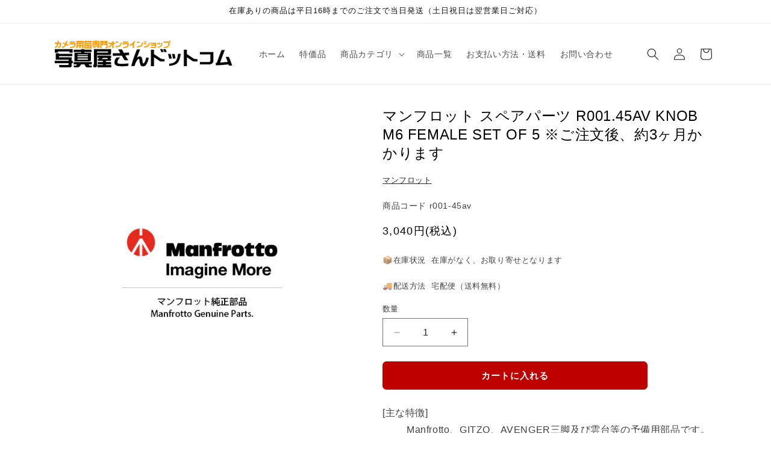

--- FILE ---
content_type: text/html; charset=utf-8
request_url: https://shop.shasinyasan.com/products/r001-45av
body_size: 33552
content:
<!doctype html>
<html class="js" lang="ja">
  <head>
    <meta charset="utf-8">
    <meta http-equiv="X-UA-Compatible" content="IE=edge">
    <meta name="viewport" content="width=device-width,initial-scale=1">
    <meta name="theme-color" content="">
    <link rel="canonical" href="https://shop.shasinyasan.com/products/r001-45av"><title>
      マンフロット スペアパーツ R001.45AV KNOB M6 FEMALE SET OF 5 ※ご注文後、約3ヶ月かかります
 &ndash; 写真屋さんドットコム</title>

    
      <meta name="description" content="[主な特徴] Manfrotto、GITZO、AVENGER三脚及び雲台等の予備用部品です。 お客様自身がパーツ(部品)を交換する場合にご利用下さい。 [主な適応機種] 三脚及び雲台はモデルによってパーツ記号は異なります。展開図にてご確認下さい。 [注意事項] ※商品管理の都合上、「カンマ」は「ピリオド」に置換えてあります。 ※在庫切れの場合、お取寄せに2～3ヶ月程度かかる場合がございます。お急ぎの場合メールにてお問合わせ下さい。 ※写真屋さんドットコムでは、返品・交換・修理に関するサポートは行っておりません。 [修理について] マンフロット製品に関する修理は、以下にお問合わせ下さい。 マンフロット・GITZO製品に関するサービス＆">
    

    

<meta property="og:site_name" content="写真屋さんドットコム">
<meta property="og:url" content="https://shop.shasinyasan.com/products/r001-45av">
<meta property="og:title" content="マンフロット スペアパーツ R001.45AV KNOB M6 FEMALE SET OF 5 ※ご注文後、約3ヶ月かかります">
<meta property="og:type" content="product">
<meta property="og:description" content="[主な特徴] Manfrotto、GITZO、AVENGER三脚及び雲台等の予備用部品です。 お客様自身がパーツ(部品)を交換する場合にご利用下さい。 [主な適応機種] 三脚及び雲台はモデルによってパーツ記号は異なります。展開図にてご確認下さい。 [注意事項] ※商品管理の都合上、「カンマ」は「ピリオド」に置換えてあります。 ※在庫切れの場合、お取寄せに2～3ヶ月程度かかる場合がございます。お急ぎの場合メールにてお問合わせ下さい。 ※写真屋さんドットコムでは、返品・交換・修理に関するサポートは行っておりません。 [修理について] マンフロット製品に関する修理は、以下にお問合わせ下さい。 マンフロット・GITZO製品に関するサービス＆"><meta property="og:image" content="http://shop.shasinyasan.com/cdn/shop/products/manf_parts_img_2808ef9e-42c8-4067-80bd-f8053bead8e8.jpg?v=1608754410">
  <meta property="og:image:secure_url" content="https://shop.shasinyasan.com/cdn/shop/products/manf_parts_img_2808ef9e-42c8-4067-80bd-f8053bead8e8.jpg?v=1608754410">
  <meta property="og:image:width" content="600">
  <meta property="og:image:height" content="600"><meta property="og:price:amount" content="3,040">
  <meta property="og:price:currency" content="JPY"><meta name="twitter:card" content="summary_large_image">
<meta name="twitter:title" content="マンフロット スペアパーツ R001.45AV KNOB M6 FEMALE SET OF 5 ※ご注文後、約3ヶ月かかります">
<meta name="twitter:description" content="[主な特徴] Manfrotto、GITZO、AVENGER三脚及び雲台等の予備用部品です。 お客様自身がパーツ(部品)を交換する場合にご利用下さい。 [主な適応機種] 三脚及び雲台はモデルによってパーツ記号は異なります。展開図にてご確認下さい。 [注意事項] ※商品管理の都合上、「カンマ」は「ピリオド」に置換えてあります。 ※在庫切れの場合、お取寄せに2～3ヶ月程度かかる場合がございます。お急ぎの場合メールにてお問合わせ下さい。 ※写真屋さんドットコムでは、返品・交換・修理に関するサポートは行っておりません。 [修理について] マンフロット製品に関する修理は、以下にお問合わせ下さい。 マンフロット・GITZO製品に関するサービス＆">


    <script src="//shop.shasinyasan.com/cdn/shop/t/27/assets/constants.js?v=132983761750457495441731399907" defer="defer"></script>
    <script src="//shop.shasinyasan.com/cdn/shop/t/27/assets/pubsub.js?v=158357773527763999511731399908" defer="defer"></script>
    <script src="//shop.shasinyasan.com/cdn/shop/t/27/assets/global.js?v=152862011079830610291731399907" defer="defer"></script>
    <script src="//shop.shasinyasan.com/cdn/shop/t/27/assets/details-disclosure.js?v=13653116266235556501731399907" defer="defer"></script>
    <script src="//shop.shasinyasan.com/cdn/shop/t/27/assets/details-modal.js?v=25581673532751508451731399907" defer="defer"></script>
    <script src="//shop.shasinyasan.com/cdn/shop/t/27/assets/search-form.js?v=133129549252120666541731399908" defer="defer"></script><script>window.performance && window.performance.mark && window.performance.mark('shopify.content_for_header.start');</script><meta name="google-site-verification" content="X8iCxFAk_IxpLqC9YKwtH4aDRU9FKv39fOcv5FaccXQ">
<meta id="shopify-digital-wallet" name="shopify-digital-wallet" content="/51879805102/digital_wallets/dialog">
<meta name="shopify-checkout-api-token" content="5556b753bb2c9c559e842368e7979926">
<meta id="in-context-paypal-metadata" data-shop-id="51879805102" data-venmo-supported="false" data-environment="production" data-locale="ja_JP" data-paypal-v4="true" data-currency="JPY">
<link rel="alternate" type="application/json+oembed" href="https://shop.shasinyasan.com/products/r001-45av.oembed">
<script async="async" src="/checkouts/internal/preloads.js?locale=ja-JP"></script>
<script id="shopify-features" type="application/json">{"accessToken":"5556b753bb2c9c559e842368e7979926","betas":["rich-media-storefront-analytics"],"domain":"shop.shasinyasan.com","predictiveSearch":false,"shopId":51879805102,"locale":"ja"}</script>
<script>var Shopify = Shopify || {};
Shopify.shop = "shasinyasan.myshopify.com";
Shopify.locale = "ja";
Shopify.currency = {"active":"JPY","rate":"1.0"};
Shopify.country = "JP";
Shopify.theme = {"name":"Rise","id":145054302438,"schema_name":"Rise","schema_version":"15.2.0","theme_store_id":2738,"role":"main"};
Shopify.theme.handle = "null";
Shopify.theme.style = {"id":null,"handle":null};
Shopify.cdnHost = "shop.shasinyasan.com/cdn";
Shopify.routes = Shopify.routes || {};
Shopify.routes.root = "/";</script>
<script type="module">!function(o){(o.Shopify=o.Shopify||{}).modules=!0}(window);</script>
<script>!function(o){function n(){var o=[];function n(){o.push(Array.prototype.slice.apply(arguments))}return n.q=o,n}var t=o.Shopify=o.Shopify||{};t.loadFeatures=n(),t.autoloadFeatures=n()}(window);</script>
<script id="shop-js-analytics" type="application/json">{"pageType":"product"}</script>
<script defer="defer" async type="module" src="//shop.shasinyasan.com/cdn/shopifycloud/shop-js/modules/v2/client.init-shop-cart-sync_0MstufBG.ja.esm.js"></script>
<script defer="defer" async type="module" src="//shop.shasinyasan.com/cdn/shopifycloud/shop-js/modules/v2/chunk.common_jll-23Z1.esm.js"></script>
<script defer="defer" async type="module" src="//shop.shasinyasan.com/cdn/shopifycloud/shop-js/modules/v2/chunk.modal_HXih6-AF.esm.js"></script>
<script type="module">
  await import("//shop.shasinyasan.com/cdn/shopifycloud/shop-js/modules/v2/client.init-shop-cart-sync_0MstufBG.ja.esm.js");
await import("//shop.shasinyasan.com/cdn/shopifycloud/shop-js/modules/v2/chunk.common_jll-23Z1.esm.js");
await import("//shop.shasinyasan.com/cdn/shopifycloud/shop-js/modules/v2/chunk.modal_HXih6-AF.esm.js");

  window.Shopify.SignInWithShop?.initShopCartSync?.({"fedCMEnabled":true,"windoidEnabled":true});

</script>
<script id="__st">var __st={"a":51879805102,"offset":32400,"reqid":"84a9b13d-718f-4d1b-81f6-be8111f809c9-1769261093","pageurl":"shop.shasinyasan.com\/products\/r001-45av","u":"0cef7ae59c94","p":"product","rtyp":"product","rid":6161703436462};</script>
<script>window.ShopifyPaypalV4VisibilityTracking = true;</script>
<script id="captcha-bootstrap">!function(){'use strict';const t='contact',e='account',n='new_comment',o=[[t,t],['blogs',n],['comments',n],[t,'customer']],c=[[e,'customer_login'],[e,'guest_login'],[e,'recover_customer_password'],[e,'create_customer']],r=t=>t.map((([t,e])=>`form[action*='/${t}']:not([data-nocaptcha='true']) input[name='form_type'][value='${e}']`)).join(','),a=t=>()=>t?[...document.querySelectorAll(t)].map((t=>t.form)):[];function s(){const t=[...o],e=r(t);return a(e)}const i='password',u='form_key',d=['recaptcha-v3-token','g-recaptcha-response','h-captcha-response',i],f=()=>{try{return window.sessionStorage}catch{return}},m='__shopify_v',_=t=>t.elements[u];function p(t,e,n=!1){try{const o=window.sessionStorage,c=JSON.parse(o.getItem(e)),{data:r}=function(t){const{data:e,action:n}=t;return t[m]||n?{data:e,action:n}:{data:t,action:n}}(c);for(const[e,n]of Object.entries(r))t.elements[e]&&(t.elements[e].value=n);n&&o.removeItem(e)}catch(o){console.error('form repopulation failed',{error:o})}}const l='form_type',E='cptcha';function T(t){t.dataset[E]=!0}const w=window,h=w.document,L='Shopify',v='ce_forms',y='captcha';let A=!1;((t,e)=>{const n=(g='f06e6c50-85a8-45c8-87d0-21a2b65856fe',I='https://cdn.shopify.com/shopifycloud/storefront-forms-hcaptcha/ce_storefront_forms_captcha_hcaptcha.v1.5.2.iife.js',D={infoText:'hCaptchaによる保護',privacyText:'プライバシー',termsText:'利用規約'},(t,e,n)=>{const o=w[L][v],c=o.bindForm;if(c)return c(t,g,e,D).then(n);var r;o.q.push([[t,g,e,D],n]),r=I,A||(h.body.append(Object.assign(h.createElement('script'),{id:'captcha-provider',async:!0,src:r})),A=!0)});var g,I,D;w[L]=w[L]||{},w[L][v]=w[L][v]||{},w[L][v].q=[],w[L][y]=w[L][y]||{},w[L][y].protect=function(t,e){n(t,void 0,e),T(t)},Object.freeze(w[L][y]),function(t,e,n,w,h,L){const[v,y,A,g]=function(t,e,n){const i=e?o:[],u=t?c:[],d=[...i,...u],f=r(d),m=r(i),_=r(d.filter((([t,e])=>n.includes(e))));return[a(f),a(m),a(_),s()]}(w,h,L),I=t=>{const e=t.target;return e instanceof HTMLFormElement?e:e&&e.form},D=t=>v().includes(t);t.addEventListener('submit',(t=>{const e=I(t);if(!e)return;const n=D(e)&&!e.dataset.hcaptchaBound&&!e.dataset.recaptchaBound,o=_(e),c=g().includes(e)&&(!o||!o.value);(n||c)&&t.preventDefault(),c&&!n&&(function(t){try{if(!f())return;!function(t){const e=f();if(!e)return;const n=_(t);if(!n)return;const o=n.value;o&&e.removeItem(o)}(t);const e=Array.from(Array(32),(()=>Math.random().toString(36)[2])).join('');!function(t,e){_(t)||t.append(Object.assign(document.createElement('input'),{type:'hidden',name:u})),t.elements[u].value=e}(t,e),function(t,e){const n=f();if(!n)return;const o=[...t.querySelectorAll(`input[type='${i}']`)].map((({name:t})=>t)),c=[...d,...o],r={};for(const[a,s]of new FormData(t).entries())c.includes(a)||(r[a]=s);n.setItem(e,JSON.stringify({[m]:1,action:t.action,data:r}))}(t,e)}catch(e){console.error('failed to persist form',e)}}(e),e.submit())}));const S=(t,e)=>{t&&!t.dataset[E]&&(n(t,e.some((e=>e===t))),T(t))};for(const o of['focusin','change'])t.addEventListener(o,(t=>{const e=I(t);D(e)&&S(e,y())}));const B=e.get('form_key'),M=e.get(l),P=B&&M;t.addEventListener('DOMContentLoaded',(()=>{const t=y();if(P)for(const e of t)e.elements[l].value===M&&p(e,B);[...new Set([...A(),...v().filter((t=>'true'===t.dataset.shopifyCaptcha))])].forEach((e=>S(e,t)))}))}(h,new URLSearchParams(w.location.search),n,t,e,['guest_login'])})(!0,!0)}();</script>
<script integrity="sha256-4kQ18oKyAcykRKYeNunJcIwy7WH5gtpwJnB7kiuLZ1E=" data-source-attribution="shopify.loadfeatures" defer="defer" src="//shop.shasinyasan.com/cdn/shopifycloud/storefront/assets/storefront/load_feature-a0a9edcb.js" crossorigin="anonymous"></script>
<script data-source-attribution="shopify.dynamic_checkout.dynamic.init">var Shopify=Shopify||{};Shopify.PaymentButton=Shopify.PaymentButton||{isStorefrontPortableWallets:!0,init:function(){window.Shopify.PaymentButton.init=function(){};var t=document.createElement("script");t.src="https://shop.shasinyasan.com/cdn/shopifycloud/portable-wallets/latest/portable-wallets.ja.js",t.type="module",document.head.appendChild(t)}};
</script>
<script data-source-attribution="shopify.dynamic_checkout.buyer_consent">
  function portableWalletsHideBuyerConsent(e){var t=document.getElementById("shopify-buyer-consent"),n=document.getElementById("shopify-subscription-policy-button");t&&n&&(t.classList.add("hidden"),t.setAttribute("aria-hidden","true"),n.removeEventListener("click",e))}function portableWalletsShowBuyerConsent(e){var t=document.getElementById("shopify-buyer-consent"),n=document.getElementById("shopify-subscription-policy-button");t&&n&&(t.classList.remove("hidden"),t.removeAttribute("aria-hidden"),n.addEventListener("click",e))}window.Shopify?.PaymentButton&&(window.Shopify.PaymentButton.hideBuyerConsent=portableWalletsHideBuyerConsent,window.Shopify.PaymentButton.showBuyerConsent=portableWalletsShowBuyerConsent);
</script>
<script data-source-attribution="shopify.dynamic_checkout.cart.bootstrap">document.addEventListener("DOMContentLoaded",(function(){function t(){return document.querySelector("shopify-accelerated-checkout-cart, shopify-accelerated-checkout")}if(t())Shopify.PaymentButton.init();else{new MutationObserver((function(e,n){t()&&(Shopify.PaymentButton.init(),n.disconnect())})).observe(document.body,{childList:!0,subtree:!0})}}));
</script>
<link id="shopify-accelerated-checkout-styles" rel="stylesheet" media="screen" href="https://shop.shasinyasan.com/cdn/shopifycloud/portable-wallets/latest/accelerated-checkout-backwards-compat.css" crossorigin="anonymous">
<style id="shopify-accelerated-checkout-cart">
        #shopify-buyer-consent {
  margin-top: 1em;
  display: inline-block;
  width: 100%;
}

#shopify-buyer-consent.hidden {
  display: none;
}

#shopify-subscription-policy-button {
  background: none;
  border: none;
  padding: 0;
  text-decoration: underline;
  font-size: inherit;
  cursor: pointer;
}

#shopify-subscription-policy-button::before {
  box-shadow: none;
}

      </style>
<script id="sections-script" data-sections="header" defer="defer" src="//shop.shasinyasan.com/cdn/shop/t/27/compiled_assets/scripts.js?v=15912"></script>
<script>window.performance && window.performance.mark && window.performance.mark('shopify.content_for_header.end');</script>


    <style data-shopify>
      
      
      
      
      

      
        :root,
        .color-scheme-1 {
          --color-background: 255,255,255;
        
          --gradient-background: #ffffff;
        

        

        --color-foreground: 18,18,18;
        --color-background-contrast: 191,191,191;
        --color-shadow: 18,18,18;
        --color-button: 18,18,18;
        --color-button-text: 255,255,255;
        --color-secondary-button: 255,255,255;
        --color-secondary-button-text: 18,18,18;
        --color-link: 18,18,18;
        --color-badge-foreground: 18,18,18;
        --color-badge-background: 255,255,255;
        --color-badge-border: 18,18,18;
        --payment-terms-background-color: rgb(255 255 255);
      }
      
        
        .color-scheme-2 {
          --color-background: 243,243,243;
        
          --gradient-background: #f3f3f3;
        

        

        --color-foreground: 18,18,18;
        --color-background-contrast: 179,179,179;
        --color-shadow: 18,18,18;
        --color-button: 18,18,18;
        --color-button-text: 243,243,243;
        --color-secondary-button: 243,243,243;
        --color-secondary-button-text: 18,18,18;
        --color-link: 18,18,18;
        --color-badge-foreground: 18,18,18;
        --color-badge-background: 243,243,243;
        --color-badge-border: 18,18,18;
        --payment-terms-background-color: rgb(243 243 243);
      }
      
        
        .color-scheme-3 {
          --color-background: 36,40,51;
        
          --gradient-background: #242833;
        

        

        --color-foreground: 255,255,255;
        --color-background-contrast: 47,52,66;
        --color-shadow: 18,18,18;
        --color-button: 255,255,255;
        --color-button-text: 0,0,0;
        --color-secondary-button: 36,40,51;
        --color-secondary-button-text: 255,255,255;
        --color-link: 255,255,255;
        --color-badge-foreground: 255,255,255;
        --color-badge-background: 36,40,51;
        --color-badge-border: 255,255,255;
        --payment-terms-background-color: rgb(36 40 51);
      }
      
        
        .color-scheme-4 {
          --color-background: 18,18,18;
        
          --gradient-background: #121212;
        

        

        --color-foreground: 255,255,255;
        --color-background-contrast: 146,146,146;
        --color-shadow: 18,18,18;
        --color-button: 255,255,255;
        --color-button-text: 18,18,18;
        --color-secondary-button: 18,18,18;
        --color-secondary-button-text: 255,255,255;
        --color-link: 255,255,255;
        --color-badge-foreground: 255,255,255;
        --color-badge-background: 18,18,18;
        --color-badge-border: 255,255,255;
        --payment-terms-background-color: rgb(18 18 18);
      }
      
        
        .color-scheme-5 {
          --color-background: 51,79,180;
        
          --gradient-background: #334fb4;
        

        

        --color-foreground: 255,255,255;
        --color-background-contrast: 23,35,81;
        --color-shadow: 18,18,18;
        --color-button: 255,255,255;
        --color-button-text: 51,79,180;
        --color-secondary-button: 51,79,180;
        --color-secondary-button-text: 255,255,255;
        --color-link: 255,255,255;
        --color-badge-foreground: 255,255,255;
        --color-badge-background: 51,79,180;
        --color-badge-border: 255,255,255;
        --payment-terms-background-color: rgb(51 79 180);
      }
      
        
        .color-scheme-6c2fa599-bc81-42bb-9987-6256f72933cf {
          --color-background: 191,0,0;
        
          --gradient-background: #bf0000;
        

        

        --color-foreground: 255,255,255;
        --color-background-contrast: 217,0,0;
        --color-shadow: 255,255,255;
        --color-button: 191,0,0;
        --color-button-text: 255,255,255;
        --color-secondary-button: 191,0,0;
        --color-secondary-button-text: 191,0,0;
        --color-link: 191,0,0;
        --color-badge-foreground: 255,255,255;
        --color-badge-background: 191,0,0;
        --color-badge-border: 255,255,255;
        --payment-terms-background-color: rgb(191 0 0);
      }
      
        
        .color-scheme-35b27e4c-8839-4efa-88e9-282249339ae5 {
          --color-background: 255,255,255;
        
          --gradient-background: #ffffff;
        

        

        --color-foreground: 0,0,0;
        --color-background-contrast: 191,191,191;
        --color-shadow: 18,18,18;
        --color-button: 191,0,0;
        --color-button-text: 255,255,255;
        --color-secondary-button: 255,255,255;
        --color-secondary-button-text: 0,0,0;
        --color-link: 0,0,0;
        --color-badge-foreground: 0,0,0;
        --color-badge-background: 255,255,255;
        --color-badge-border: 0,0,0;
        --payment-terms-background-color: rgb(255 255 255);
      }
      

      body, .color-scheme-1, .color-scheme-2, .color-scheme-3, .color-scheme-4, .color-scheme-5, .color-scheme-6c2fa599-bc81-42bb-9987-6256f72933cf, .color-scheme-35b27e4c-8839-4efa-88e9-282249339ae5 {
        color: rgba(var(--color-foreground), 0.75);
        background-color: rgb(var(--color-background));
      }

      :root {
        --font-body-family: "system_ui", -apple-system, 'Segoe UI', Roboto, 'Helvetica Neue', 'Noto Sans', 'Liberation Sans', Arial, sans-serif, 'Apple Color Emoji', 'Segoe UI Emoji', 'Segoe UI Symbol', 'Noto Color Emoji';
        --font-body-style: normal;
        --font-body-weight: 400;
        --font-body-weight-bold: 700;

        --font-heading-family: "system_ui", -apple-system, 'Segoe UI', Roboto, 'Helvetica Neue', 'Noto Sans', 'Liberation Sans', Arial, sans-serif, 'Apple Color Emoji', 'Segoe UI Emoji', 'Segoe UI Symbol', 'Noto Color Emoji';
        --font-heading-style: normal;
        --font-heading-weight: 400;

        --font-body-scale: 1.0;
        --font-heading-scale: 1.0;

        --media-padding: px;
        --media-border-opacity: 0.05;
        --media-border-width: 0px;
        --media-radius: 0px;
        --media-shadow-opacity: 0.0;
        --media-shadow-horizontal-offset: 0px;
        --media-shadow-vertical-offset: 4px;
        --media-shadow-blur-radius: 5px;
        --media-shadow-visible: 0;

        --page-width: 120rem;
        --page-width-margin: 0rem;

        --product-card-image-padding: 0.0rem;
        --product-card-corner-radius: 0.0rem;
        --product-card-text-alignment: left;
        --product-card-border-width: 0.0rem;
        --product-card-border-opacity: 0.0;
        --product-card-shadow-opacity: 0.0;
        --product-card-shadow-visible: 0;
        --product-card-shadow-horizontal-offset: 0.0rem;
        --product-card-shadow-vertical-offset: 0.4rem;
        --product-card-shadow-blur-radius: 0.5rem;

        --collection-card-image-padding: 0.0rem;
        --collection-card-corner-radius: 0.0rem;
        --collection-card-text-alignment: left;
        --collection-card-border-width: 0.0rem;
        --collection-card-border-opacity: 0.1;
        --collection-card-shadow-opacity: 0.0;
        --collection-card-shadow-visible: 0;
        --collection-card-shadow-horizontal-offset: 0.0rem;
        --collection-card-shadow-vertical-offset: 0.4rem;
        --collection-card-shadow-blur-radius: 0.5rem;

        --blog-card-image-padding: 0.0rem;
        --blog-card-corner-radius: 0.0rem;
        --blog-card-text-alignment: left;
        --blog-card-border-width: 0.0rem;
        --blog-card-border-opacity: 0.1;
        --blog-card-shadow-opacity: 0.0;
        --blog-card-shadow-visible: 0;
        --blog-card-shadow-horizontal-offset: 0.0rem;
        --blog-card-shadow-vertical-offset: 0.4rem;
        --blog-card-shadow-blur-radius: 0.5rem;

        --badge-corner-radius: 0.0rem;

        --popup-border-width: 1px;
        --popup-border-opacity: 0.1;
        --popup-corner-radius: 0px;
        --popup-shadow-opacity: 0.05;
        --popup-shadow-horizontal-offset: 0px;
        --popup-shadow-vertical-offset: 4px;
        --popup-shadow-blur-radius: 5px;

        --drawer-border-width: 1px;
        --drawer-border-opacity: 0.1;
        --drawer-shadow-opacity: 0.0;
        --drawer-shadow-horizontal-offset: 0px;
        --drawer-shadow-vertical-offset: 4px;
        --drawer-shadow-blur-radius: 5px;

        --spacing-sections-desktop: 0px;
        --spacing-sections-mobile: 0px;

        --grid-desktop-vertical-spacing: 8px;
        --grid-desktop-horizontal-spacing: 8px;
        --grid-mobile-vertical-spacing: 4px;
        --grid-mobile-horizontal-spacing: 4px;

        --text-boxes-border-opacity: 0.1;
        --text-boxes-border-width: 0px;
        --text-boxes-radius: 0px;
        --text-boxes-shadow-opacity: 0.0;
        --text-boxes-shadow-visible: 0;
        --text-boxes-shadow-horizontal-offset: 0px;
        --text-boxes-shadow-vertical-offset: 4px;
        --text-boxes-shadow-blur-radius: 5px;

        --buttons-radius: 6px;
        --buttons-radius-outset: 7px;
        --buttons-border-width: 1px;
        --buttons-border-opacity: 1.0;
        --buttons-shadow-opacity: 0.0;
        --buttons-shadow-visible: 0;
        --buttons-shadow-horizontal-offset: 0px;
        --buttons-shadow-vertical-offset: 4px;
        --buttons-shadow-blur-radius: 5px;
        --buttons-border-offset: 0.3px;

        --inputs-radius: 0px;
        --inputs-border-width: 1px;
        --inputs-border-opacity: 0.55;
        --inputs-shadow-opacity: 0.0;
        --inputs-shadow-horizontal-offset: 0px;
        --inputs-margin-offset: 0px;
        --inputs-shadow-vertical-offset: 4px;
        --inputs-shadow-blur-radius: 5px;
        --inputs-radius-outset: 0px;

        --variant-pills-radius: 40px;
        --variant-pills-border-width: 1px;
        --variant-pills-border-opacity: 0.55;
        --variant-pills-shadow-opacity: 0.0;
        --variant-pills-shadow-horizontal-offset: 0px;
        --variant-pills-shadow-vertical-offset: 4px;
        --variant-pills-shadow-blur-radius: 5px;
      }

      *,
      *::before,
      *::after {
        box-sizing: inherit;
      }

      html {
        box-sizing: border-box;
        font-size: calc(var(--font-body-scale) * 62.5%);
        height: 100%;
      }

      body {
        display: grid;
        grid-template-rows: auto auto 1fr auto;
        grid-template-columns: 100%;
        min-height: 100%;
        margin: 0;
        font-size: 1.5rem;
        letter-spacing: 0.06rem;
        line-height: calc(1 + 0.8 / var(--font-body-scale));
        font-family: var(--font-body-family);
        font-style: var(--font-body-style);
        font-weight: var(--font-body-weight);
      }

      @media screen and (min-width: 750px) {
        body {
          font-size: 1.6rem;
        }
      }
    </style>

    <link href="//shop.shasinyasan.com/cdn/shop/t/27/assets/base.css?v=159841507637079171801731399906" rel="stylesheet" type="text/css" media="all" />
    <link rel="stylesheet" href="//shop.shasinyasan.com/cdn/shop/t/27/assets/component-cart-items.css?v=123238115697927560811731399907" media="print" onload="this.media='all'"><script>
      if (Shopify.designMode) {
        document.documentElement.classList.add('shopify-design-mode');
      }
    </script>
  <link href="https://monorail-edge.shopifysvc.com" rel="dns-prefetch">
<script>(function(){if ("sendBeacon" in navigator && "performance" in window) {try {var session_token_from_headers = performance.getEntriesByType('navigation')[0].serverTiming.find(x => x.name == '_s').description;} catch {var session_token_from_headers = undefined;}var session_cookie_matches = document.cookie.match(/_shopify_s=([^;]*)/);var session_token_from_cookie = session_cookie_matches && session_cookie_matches.length === 2 ? session_cookie_matches[1] : "";var session_token = session_token_from_headers || session_token_from_cookie || "";function handle_abandonment_event(e) {var entries = performance.getEntries().filter(function(entry) {return /monorail-edge.shopifysvc.com/.test(entry.name);});if (!window.abandonment_tracked && entries.length === 0) {window.abandonment_tracked = true;var currentMs = Date.now();var navigation_start = performance.timing.navigationStart;var payload = {shop_id: 51879805102,url: window.location.href,navigation_start,duration: currentMs - navigation_start,session_token,page_type: "product"};window.navigator.sendBeacon("https://monorail-edge.shopifysvc.com/v1/produce", JSON.stringify({schema_id: "online_store_buyer_site_abandonment/1.1",payload: payload,metadata: {event_created_at_ms: currentMs,event_sent_at_ms: currentMs}}));}}window.addEventListener('pagehide', handle_abandonment_event);}}());</script>
<script id="web-pixels-manager-setup">(function e(e,d,r,n,o){if(void 0===o&&(o={}),!Boolean(null===(a=null===(i=window.Shopify)||void 0===i?void 0:i.analytics)||void 0===a?void 0:a.replayQueue)){var i,a;window.Shopify=window.Shopify||{};var t=window.Shopify;t.analytics=t.analytics||{};var s=t.analytics;s.replayQueue=[],s.publish=function(e,d,r){return s.replayQueue.push([e,d,r]),!0};try{self.performance.mark("wpm:start")}catch(e){}var l=function(){var e={modern:/Edge?\/(1{2}[4-9]|1[2-9]\d|[2-9]\d{2}|\d{4,})\.\d+(\.\d+|)|Firefox\/(1{2}[4-9]|1[2-9]\d|[2-9]\d{2}|\d{4,})\.\d+(\.\d+|)|Chrom(ium|e)\/(9{2}|\d{3,})\.\d+(\.\d+|)|(Maci|X1{2}).+ Version\/(15\.\d+|(1[6-9]|[2-9]\d|\d{3,})\.\d+)([,.]\d+|)( \(\w+\)|)( Mobile\/\w+|) Safari\/|Chrome.+OPR\/(9{2}|\d{3,})\.\d+\.\d+|(CPU[ +]OS|iPhone[ +]OS|CPU[ +]iPhone|CPU IPhone OS|CPU iPad OS)[ +]+(15[._]\d+|(1[6-9]|[2-9]\d|\d{3,})[._]\d+)([._]\d+|)|Android:?[ /-](13[3-9]|1[4-9]\d|[2-9]\d{2}|\d{4,})(\.\d+|)(\.\d+|)|Android.+Firefox\/(13[5-9]|1[4-9]\d|[2-9]\d{2}|\d{4,})\.\d+(\.\d+|)|Android.+Chrom(ium|e)\/(13[3-9]|1[4-9]\d|[2-9]\d{2}|\d{4,})\.\d+(\.\d+|)|SamsungBrowser\/([2-9]\d|\d{3,})\.\d+/,legacy:/Edge?\/(1[6-9]|[2-9]\d|\d{3,})\.\d+(\.\d+|)|Firefox\/(5[4-9]|[6-9]\d|\d{3,})\.\d+(\.\d+|)|Chrom(ium|e)\/(5[1-9]|[6-9]\d|\d{3,})\.\d+(\.\d+|)([\d.]+$|.*Safari\/(?![\d.]+ Edge\/[\d.]+$))|(Maci|X1{2}).+ Version\/(10\.\d+|(1[1-9]|[2-9]\d|\d{3,})\.\d+)([,.]\d+|)( \(\w+\)|)( Mobile\/\w+|) Safari\/|Chrome.+OPR\/(3[89]|[4-9]\d|\d{3,})\.\d+\.\d+|(CPU[ +]OS|iPhone[ +]OS|CPU[ +]iPhone|CPU IPhone OS|CPU iPad OS)[ +]+(10[._]\d+|(1[1-9]|[2-9]\d|\d{3,})[._]\d+)([._]\d+|)|Android:?[ /-](13[3-9]|1[4-9]\d|[2-9]\d{2}|\d{4,})(\.\d+|)(\.\d+|)|Mobile Safari.+OPR\/([89]\d|\d{3,})\.\d+\.\d+|Android.+Firefox\/(13[5-9]|1[4-9]\d|[2-9]\d{2}|\d{4,})\.\d+(\.\d+|)|Android.+Chrom(ium|e)\/(13[3-9]|1[4-9]\d|[2-9]\d{2}|\d{4,})\.\d+(\.\d+|)|Android.+(UC? ?Browser|UCWEB|U3)[ /]?(15\.([5-9]|\d{2,})|(1[6-9]|[2-9]\d|\d{3,})\.\d+)\.\d+|SamsungBrowser\/(5\.\d+|([6-9]|\d{2,})\.\d+)|Android.+MQ{2}Browser\/(14(\.(9|\d{2,})|)|(1[5-9]|[2-9]\d|\d{3,})(\.\d+|))(\.\d+|)|K[Aa][Ii]OS\/(3\.\d+|([4-9]|\d{2,})\.\d+)(\.\d+|)/},d=e.modern,r=e.legacy,n=navigator.userAgent;return n.match(d)?"modern":n.match(r)?"legacy":"unknown"}(),u="modern"===l?"modern":"legacy",c=(null!=n?n:{modern:"",legacy:""})[u],f=function(e){return[e.baseUrl,"/wpm","/b",e.hashVersion,"modern"===e.buildTarget?"m":"l",".js"].join("")}({baseUrl:d,hashVersion:r,buildTarget:u}),m=function(e){var d=e.version,r=e.bundleTarget,n=e.surface,o=e.pageUrl,i=e.monorailEndpoint;return{emit:function(e){var a=e.status,t=e.errorMsg,s=(new Date).getTime(),l=JSON.stringify({metadata:{event_sent_at_ms:s},events:[{schema_id:"web_pixels_manager_load/3.1",payload:{version:d,bundle_target:r,page_url:o,status:a,surface:n,error_msg:t},metadata:{event_created_at_ms:s}}]});if(!i)return console&&console.warn&&console.warn("[Web Pixels Manager] No Monorail endpoint provided, skipping logging."),!1;try{return self.navigator.sendBeacon.bind(self.navigator)(i,l)}catch(e){}var u=new XMLHttpRequest;try{return u.open("POST",i,!0),u.setRequestHeader("Content-Type","text/plain"),u.send(l),!0}catch(e){return console&&console.warn&&console.warn("[Web Pixels Manager] Got an unhandled error while logging to Monorail."),!1}}}}({version:r,bundleTarget:l,surface:e.surface,pageUrl:self.location.href,monorailEndpoint:e.monorailEndpoint});try{o.browserTarget=l,function(e){var d=e.src,r=e.async,n=void 0===r||r,o=e.onload,i=e.onerror,a=e.sri,t=e.scriptDataAttributes,s=void 0===t?{}:t,l=document.createElement("script"),u=document.querySelector("head"),c=document.querySelector("body");if(l.async=n,l.src=d,a&&(l.integrity=a,l.crossOrigin="anonymous"),s)for(var f in s)if(Object.prototype.hasOwnProperty.call(s,f))try{l.dataset[f]=s[f]}catch(e){}if(o&&l.addEventListener("load",o),i&&l.addEventListener("error",i),u)u.appendChild(l);else{if(!c)throw new Error("Did not find a head or body element to append the script");c.appendChild(l)}}({src:f,async:!0,onload:function(){if(!function(){var e,d;return Boolean(null===(d=null===(e=window.Shopify)||void 0===e?void 0:e.analytics)||void 0===d?void 0:d.initialized)}()){var d=window.webPixelsManager.init(e)||void 0;if(d){var r=window.Shopify.analytics;r.replayQueue.forEach((function(e){var r=e[0],n=e[1],o=e[2];d.publishCustomEvent(r,n,o)})),r.replayQueue=[],r.publish=d.publishCustomEvent,r.visitor=d.visitor,r.initialized=!0}}},onerror:function(){return m.emit({status:"failed",errorMsg:"".concat(f," has failed to load")})},sri:function(e){var d=/^sha384-[A-Za-z0-9+/=]+$/;return"string"==typeof e&&d.test(e)}(c)?c:"",scriptDataAttributes:o}),m.emit({status:"loading"})}catch(e){m.emit({status:"failed",errorMsg:(null==e?void 0:e.message)||"Unknown error"})}}})({shopId: 51879805102,storefrontBaseUrl: "https://shop.shasinyasan.com",extensionsBaseUrl: "https://extensions.shopifycdn.com/cdn/shopifycloud/web-pixels-manager",monorailEndpoint: "https://monorail-edge.shopifysvc.com/unstable/produce_batch",surface: "storefront-renderer",enabledBetaFlags: ["2dca8a86"],webPixelsConfigList: [{"id":"489390310","configuration":"{\"config\":\"{\\\"google_tag_ids\\\":[\\\"G-L92KEVMWM8\\\",\\\"AW-432203576\\\",\\\"GT-5524V5J\\\"],\\\"target_country\\\":\\\"JP\\\",\\\"gtag_events\\\":[{\\\"type\\\":\\\"begin_checkout\\\",\\\"action_label\\\":[\\\"G-L92KEVMWM8\\\",\\\"AW-432203576\\\/OyWyCOLdor0ZELjOi84B\\\"]},{\\\"type\\\":\\\"search\\\",\\\"action_label\\\":[\\\"G-L92KEVMWM8\\\",\\\"AW-432203576\\\/hgJBCNzdor0ZELjOi84B\\\"]},{\\\"type\\\":\\\"view_item\\\",\\\"action_label\\\":[\\\"G-L92KEVMWM8\\\",\\\"AW-432203576\\\/b1RMCNndor0ZELjOi84B\\\",\\\"MC-CL7HWBRK4N\\\"]},{\\\"type\\\":\\\"purchase\\\",\\\"action_label\\\":[\\\"G-L92KEVMWM8\\\",\\\"AW-432203576\\\/uSs2CNPdor0ZELjOi84B\\\",\\\"MC-CL7HWBRK4N\\\"]},{\\\"type\\\":\\\"page_view\\\",\\\"action_label\\\":[\\\"G-L92KEVMWM8\\\",\\\"AW-432203576\\\/n-1NCNbdor0ZELjOi84B\\\",\\\"MC-CL7HWBRK4N\\\"]},{\\\"type\\\":\\\"add_payment_info\\\",\\\"action_label\\\":[\\\"G-L92KEVMWM8\\\",\\\"AW-432203576\\\/MgoHCOXdor0ZELjOi84B\\\"]},{\\\"type\\\":\\\"add_to_cart\\\",\\\"action_label\\\":[\\\"G-L92KEVMWM8\\\",\\\"AW-432203576\\\/DmiTCN_dor0ZELjOi84B\\\"]}],\\\"enable_monitoring_mode\\\":false}\"}","eventPayloadVersion":"v1","runtimeContext":"OPEN","scriptVersion":"b2a88bafab3e21179ed38636efcd8a93","type":"APP","apiClientId":1780363,"privacyPurposes":[],"dataSharingAdjustments":{"protectedCustomerApprovalScopes":["read_customer_address","read_customer_email","read_customer_name","read_customer_personal_data","read_customer_phone"]}},{"id":"shopify-app-pixel","configuration":"{}","eventPayloadVersion":"v1","runtimeContext":"STRICT","scriptVersion":"0450","apiClientId":"shopify-pixel","type":"APP","privacyPurposes":["ANALYTICS","MARKETING"]},{"id":"shopify-custom-pixel","eventPayloadVersion":"v1","runtimeContext":"LAX","scriptVersion":"0450","apiClientId":"shopify-pixel","type":"CUSTOM","privacyPurposes":["ANALYTICS","MARKETING"]}],isMerchantRequest: false,initData: {"shop":{"name":"写真屋さんドットコム","paymentSettings":{"currencyCode":"JPY"},"myshopifyDomain":"shasinyasan.myshopify.com","countryCode":"JP","storefrontUrl":"https:\/\/shop.shasinyasan.com"},"customer":null,"cart":null,"checkout":null,"productVariants":[{"price":{"amount":3040.0,"currencyCode":"JPY"},"product":{"title":"マンフロット スペアパーツ R001.45AV KNOB M6 FEMALE SET OF 5 ※ご注文後、約3ヶ月かかります","vendor":"マンフロット","id":"6161703436462","untranslatedTitle":"マンフロット スペアパーツ R001.45AV KNOB M6 FEMALE SET OF 5 ※ご注文後、約3ヶ月かかります","url":"\/products\/r001-45av","type":"三脚・一脚"},"id":"37757425516718","image":{"src":"\/\/shop.shasinyasan.com\/cdn\/shop\/products\/manf_parts_img_2808ef9e-42c8-4067-80bd-f8053bead8e8.jpg?v=1608754410"},"sku":"r001-45av","title":"Default Title","untranslatedTitle":"Default Title"}],"purchasingCompany":null},},"https://shop.shasinyasan.com/cdn","fcfee988w5aeb613cpc8e4bc33m6693e112",{"modern":"","legacy":""},{"shopId":"51879805102","storefrontBaseUrl":"https:\/\/shop.shasinyasan.com","extensionBaseUrl":"https:\/\/extensions.shopifycdn.com\/cdn\/shopifycloud\/web-pixels-manager","surface":"storefront-renderer","enabledBetaFlags":"[\"2dca8a86\"]","isMerchantRequest":"false","hashVersion":"fcfee988w5aeb613cpc8e4bc33m6693e112","publish":"custom","events":"[[\"page_viewed\",{}],[\"product_viewed\",{\"productVariant\":{\"price\":{\"amount\":3040.0,\"currencyCode\":\"JPY\"},\"product\":{\"title\":\"マンフロット スペアパーツ R001.45AV KNOB M6 FEMALE SET OF 5 ※ご注文後、約3ヶ月かかります\",\"vendor\":\"マンフロット\",\"id\":\"6161703436462\",\"untranslatedTitle\":\"マンフロット スペアパーツ R001.45AV KNOB M6 FEMALE SET OF 5 ※ご注文後、約3ヶ月かかります\",\"url\":\"\/products\/r001-45av\",\"type\":\"三脚・一脚\"},\"id\":\"37757425516718\",\"image\":{\"src\":\"\/\/shop.shasinyasan.com\/cdn\/shop\/products\/manf_parts_img_2808ef9e-42c8-4067-80bd-f8053bead8e8.jpg?v=1608754410\"},\"sku\":\"r001-45av\",\"title\":\"Default Title\",\"untranslatedTitle\":\"Default Title\"}}]]"});</script><script>
  window.ShopifyAnalytics = window.ShopifyAnalytics || {};
  window.ShopifyAnalytics.meta = window.ShopifyAnalytics.meta || {};
  window.ShopifyAnalytics.meta.currency = 'JPY';
  var meta = {"product":{"id":6161703436462,"gid":"gid:\/\/shopify\/Product\/6161703436462","vendor":"マンフロット","type":"三脚・一脚","handle":"r001-45av","variants":[{"id":37757425516718,"price":304000,"name":"マンフロット スペアパーツ R001.45AV KNOB M6 FEMALE SET OF 5 ※ご注文後、約3ヶ月かかります","public_title":null,"sku":"r001-45av"}],"remote":false},"page":{"pageType":"product","resourceType":"product","resourceId":6161703436462,"requestId":"84a9b13d-718f-4d1b-81f6-be8111f809c9-1769261093"}};
  for (var attr in meta) {
    window.ShopifyAnalytics.meta[attr] = meta[attr];
  }
</script>
<script class="analytics">
  (function () {
    var customDocumentWrite = function(content) {
      var jquery = null;

      if (window.jQuery) {
        jquery = window.jQuery;
      } else if (window.Checkout && window.Checkout.$) {
        jquery = window.Checkout.$;
      }

      if (jquery) {
        jquery('body').append(content);
      }
    };

    var hasLoggedConversion = function(token) {
      if (token) {
        return document.cookie.indexOf('loggedConversion=' + token) !== -1;
      }
      return false;
    }

    var setCookieIfConversion = function(token) {
      if (token) {
        var twoMonthsFromNow = new Date(Date.now());
        twoMonthsFromNow.setMonth(twoMonthsFromNow.getMonth() + 2);

        document.cookie = 'loggedConversion=' + token + '; expires=' + twoMonthsFromNow;
      }
    }

    var trekkie = window.ShopifyAnalytics.lib = window.trekkie = window.trekkie || [];
    if (trekkie.integrations) {
      return;
    }
    trekkie.methods = [
      'identify',
      'page',
      'ready',
      'track',
      'trackForm',
      'trackLink'
    ];
    trekkie.factory = function(method) {
      return function() {
        var args = Array.prototype.slice.call(arguments);
        args.unshift(method);
        trekkie.push(args);
        return trekkie;
      };
    };
    for (var i = 0; i < trekkie.methods.length; i++) {
      var key = trekkie.methods[i];
      trekkie[key] = trekkie.factory(key);
    }
    trekkie.load = function(config) {
      trekkie.config = config || {};
      trekkie.config.initialDocumentCookie = document.cookie;
      var first = document.getElementsByTagName('script')[0];
      var script = document.createElement('script');
      script.type = 'text/javascript';
      script.onerror = function(e) {
        var scriptFallback = document.createElement('script');
        scriptFallback.type = 'text/javascript';
        scriptFallback.onerror = function(error) {
                var Monorail = {
      produce: function produce(monorailDomain, schemaId, payload) {
        var currentMs = new Date().getTime();
        var event = {
          schema_id: schemaId,
          payload: payload,
          metadata: {
            event_created_at_ms: currentMs,
            event_sent_at_ms: currentMs
          }
        };
        return Monorail.sendRequest("https://" + monorailDomain + "/v1/produce", JSON.stringify(event));
      },
      sendRequest: function sendRequest(endpointUrl, payload) {
        // Try the sendBeacon API
        if (window && window.navigator && typeof window.navigator.sendBeacon === 'function' && typeof window.Blob === 'function' && !Monorail.isIos12()) {
          var blobData = new window.Blob([payload], {
            type: 'text/plain'
          });

          if (window.navigator.sendBeacon(endpointUrl, blobData)) {
            return true;
          } // sendBeacon was not successful

        } // XHR beacon

        var xhr = new XMLHttpRequest();

        try {
          xhr.open('POST', endpointUrl);
          xhr.setRequestHeader('Content-Type', 'text/plain');
          xhr.send(payload);
        } catch (e) {
          console.log(e);
        }

        return false;
      },
      isIos12: function isIos12() {
        return window.navigator.userAgent.lastIndexOf('iPhone; CPU iPhone OS 12_') !== -1 || window.navigator.userAgent.lastIndexOf('iPad; CPU OS 12_') !== -1;
      }
    };
    Monorail.produce('monorail-edge.shopifysvc.com',
      'trekkie_storefront_load_errors/1.1',
      {shop_id: 51879805102,
      theme_id: 145054302438,
      app_name: "storefront",
      context_url: window.location.href,
      source_url: "//shop.shasinyasan.com/cdn/s/trekkie.storefront.8d95595f799fbf7e1d32231b9a28fd43b70c67d3.min.js"});

        };
        scriptFallback.async = true;
        scriptFallback.src = '//shop.shasinyasan.com/cdn/s/trekkie.storefront.8d95595f799fbf7e1d32231b9a28fd43b70c67d3.min.js';
        first.parentNode.insertBefore(scriptFallback, first);
      };
      script.async = true;
      script.src = '//shop.shasinyasan.com/cdn/s/trekkie.storefront.8d95595f799fbf7e1d32231b9a28fd43b70c67d3.min.js';
      first.parentNode.insertBefore(script, first);
    };
    trekkie.load(
      {"Trekkie":{"appName":"storefront","development":false,"defaultAttributes":{"shopId":51879805102,"isMerchantRequest":null,"themeId":145054302438,"themeCityHash":"7560521704957749614","contentLanguage":"ja","currency":"JPY","eventMetadataId":"77403aba-c41a-4955-a635-d6ae112a313b"},"isServerSideCookieWritingEnabled":true,"monorailRegion":"shop_domain","enabledBetaFlags":["65f19447"]},"Session Attribution":{},"S2S":{"facebookCapiEnabled":false,"source":"trekkie-storefront-renderer","apiClientId":580111}}
    );

    var loaded = false;
    trekkie.ready(function() {
      if (loaded) return;
      loaded = true;

      window.ShopifyAnalytics.lib = window.trekkie;

      var originalDocumentWrite = document.write;
      document.write = customDocumentWrite;
      try { window.ShopifyAnalytics.merchantGoogleAnalytics.call(this); } catch(error) {};
      document.write = originalDocumentWrite;

      window.ShopifyAnalytics.lib.page(null,{"pageType":"product","resourceType":"product","resourceId":6161703436462,"requestId":"84a9b13d-718f-4d1b-81f6-be8111f809c9-1769261093","shopifyEmitted":true});

      var match = window.location.pathname.match(/checkouts\/(.+)\/(thank_you|post_purchase)/)
      var token = match? match[1]: undefined;
      if (!hasLoggedConversion(token)) {
        setCookieIfConversion(token);
        window.ShopifyAnalytics.lib.track("Viewed Product",{"currency":"JPY","variantId":37757425516718,"productId":6161703436462,"productGid":"gid:\/\/shopify\/Product\/6161703436462","name":"マンフロット スペアパーツ R001.45AV KNOB M6 FEMALE SET OF 5 ※ご注文後、約3ヶ月かかります","price":"3040","sku":"r001-45av","brand":"マンフロット","variant":null,"category":"三脚・一脚","nonInteraction":true,"remote":false},undefined,undefined,{"shopifyEmitted":true});
      window.ShopifyAnalytics.lib.track("monorail:\/\/trekkie_storefront_viewed_product\/1.1",{"currency":"JPY","variantId":37757425516718,"productId":6161703436462,"productGid":"gid:\/\/shopify\/Product\/6161703436462","name":"マンフロット スペアパーツ R001.45AV KNOB M6 FEMALE SET OF 5 ※ご注文後、約3ヶ月かかります","price":"3040","sku":"r001-45av","brand":"マンフロット","variant":null,"category":"三脚・一脚","nonInteraction":true,"remote":false,"referer":"https:\/\/shop.shasinyasan.com\/products\/r001-45av"});
      }
    });


        var eventsListenerScript = document.createElement('script');
        eventsListenerScript.async = true;
        eventsListenerScript.src = "//shop.shasinyasan.com/cdn/shopifycloud/storefront/assets/shop_events_listener-3da45d37.js";
        document.getElementsByTagName('head')[0].appendChild(eventsListenerScript);

})();</script>
  <script>
  if (!window.ga || (window.ga && typeof window.ga !== 'function')) {
    window.ga = function ga() {
      (window.ga.q = window.ga.q || []).push(arguments);
      if (window.Shopify && window.Shopify.analytics && typeof window.Shopify.analytics.publish === 'function') {
        window.Shopify.analytics.publish("ga_stub_called", {}, {sendTo: "google_osp_migration"});
      }
      console.error("Shopify's Google Analytics stub called with:", Array.from(arguments), "\nSee https://help.shopify.com/manual/promoting-marketing/pixels/pixel-migration#google for more information.");
    };
    if (window.Shopify && window.Shopify.analytics && typeof window.Shopify.analytics.publish === 'function') {
      window.Shopify.analytics.publish("ga_stub_initialized", {}, {sendTo: "google_osp_migration"});
    }
  }
</script>
<script
  defer
  src="https://shop.shasinyasan.com/cdn/shopifycloud/perf-kit/shopify-perf-kit-3.0.4.min.js"
  data-application="storefront-renderer"
  data-shop-id="51879805102"
  data-render-region="gcp-us-east1"
  data-page-type="product"
  data-theme-instance-id="145054302438"
  data-theme-name="Rise"
  data-theme-version="15.2.0"
  data-monorail-region="shop_domain"
  data-resource-timing-sampling-rate="10"
  data-shs="true"
  data-shs-beacon="true"
  data-shs-export-with-fetch="true"
  data-shs-logs-sample-rate="1"
  data-shs-beacon-endpoint="https://shop.shasinyasan.com/api/collect"
></script>
</head>

  <body class="gradient">
    <a class="skip-to-content-link button visually-hidden" href="#MainContent">
      コンテンツに進む
    </a><!-- BEGIN sections: header-group -->
<div id="shopify-section-sections--18424369348838__announcement-bar" class="shopify-section shopify-section-group-header-group announcement-bar-section"><link href="//shop.shasinyasan.com/cdn/shop/t/27/assets/component-slideshow.css?v=17933591812325749411731399907" rel="stylesheet" type="text/css" media="all" />
<link href="//shop.shasinyasan.com/cdn/shop/t/27/assets/component-slider.css?v=14039311878856620671731399907" rel="stylesheet" type="text/css" media="all" />


<div
  class="utility-bar color-scheme-1 gradient utility-bar--bottom-border"
  
>
  <div class="page-width utility-bar__grid"><div
        class="announcement-bar"
        role="region"
        aria-label="告知"
        
      ><p class="announcement-bar__message h5">
            <span>在庫ありの商品は平日16時までのご注文で当日発送（土日祝日は翌営業日ご対応）</span></p></div><div class="localization-wrapper">
</div>
  </div>
</div>


</div><div id="shopify-section-sections--18424369348838__header" class="shopify-section shopify-section-group-header-group section-header"><link rel="stylesheet" href="//shop.shasinyasan.com/cdn/shop/t/27/assets/component-list-menu.css?v=151968516119678728991731399907" media="print" onload="this.media='all'">
<link rel="stylesheet" href="//shop.shasinyasan.com/cdn/shop/t/27/assets/component-search.css?v=165164710990765432851731399907" media="print" onload="this.media='all'">
<link rel="stylesheet" href="//shop.shasinyasan.com/cdn/shop/t/27/assets/component-menu-drawer.css?v=147478906057189667651731399907" media="print" onload="this.media='all'">
<link rel="stylesheet" href="//shop.shasinyasan.com/cdn/shop/t/27/assets/component-cart-notification.css?v=54116361853792938221731399907" media="print" onload="this.media='all'"><style>
  header-drawer {
    justify-self: start;
    margin-left: -1.2rem;
  }@media screen and (min-width: 990px) {
      header-drawer {
        display: none;
      }
    }.menu-drawer-container {
    display: flex;
  }

  .list-menu {
    list-style: none;
    padding: 0;
    margin: 0;
  }

  .list-menu--inline {
    display: inline-flex;
    flex-wrap: wrap;
  }

  summary.list-menu__item {
    padding-right: 2.7rem;
  }

  .list-menu__item {
    display: flex;
    align-items: center;
    line-height: calc(1 + 0.3 / var(--font-body-scale));
  }

  .list-menu__item--link {
    text-decoration: none;
    padding-bottom: 1rem;
    padding-top: 1rem;
    line-height: calc(1 + 0.8 / var(--font-body-scale));
  }

  @media screen and (min-width: 750px) {
    .list-menu__item--link {
      padding-bottom: 0.5rem;
      padding-top: 0.5rem;
    }
  }
</style><style data-shopify>.header {
    padding: 10px 3rem 10px 3rem;
  }

  .section-header {
    position: sticky; /* This is for fixing a Safari z-index issue. PR #2147 */
    margin-bottom: 0px;
  }

  @media screen and (min-width: 750px) {
    .section-header {
      margin-bottom: 0px;
    }
  }

  @media screen and (min-width: 990px) {
    .header {
      padding-top: 20px;
      padding-bottom: 20px;
    }
  }</style><script src="//shop.shasinyasan.com/cdn/shop/t/27/assets/cart-notification.js?v=133508293167896966491731399906" defer="defer"></script><sticky-header data-sticky-type="on-scroll-up" class="header-wrapper color-scheme-1 gradient header-wrapper--border-bottom"><header class="header header--middle-left header--mobile-left page-width header--has-menu header--has-account">

<header-drawer data-breakpoint="tablet">
  <details id="Details-menu-drawer-container" class="menu-drawer-container">
    <summary
      class="header__icon header__icon--menu header__icon--summary link focus-inset"
      aria-label="メニュー"
    >
      <span><svg xmlns="http://www.w3.org/2000/svg" fill="none" class="icon icon-hamburger" viewBox="0 0 18 16"><path fill="currentColor" d="M1 .5a.5.5 0 1 0 0 1h15.71a.5.5 0 0 0 0-1zM.5 8a.5.5 0 0 1 .5-.5h15.71a.5.5 0 0 1 0 1H1A.5.5 0 0 1 .5 8m0 7a.5.5 0 0 1 .5-.5h15.71a.5.5 0 0 1 0 1H1a.5.5 0 0 1-.5-.5"/></svg>
<svg xmlns="http://www.w3.org/2000/svg" fill="none" class="icon icon-close" viewBox="0 0 18 17"><path fill="currentColor" d="M.865 15.978a.5.5 0 0 0 .707.707l7.433-7.431 7.579 7.282a.501.501 0 0 0 .846-.37.5.5 0 0 0-.153-.351L9.712 8.546l7.417-7.416a.5.5 0 1 0-.707-.708L8.991 7.853 1.413.573a.5.5 0 1 0-.693.72l7.563 7.268z"/></svg>
</span>
    </summary>
    <div id="menu-drawer" class="gradient menu-drawer motion-reduce color-scheme-1">
      <div class="menu-drawer__inner-container">
        <div class="menu-drawer__navigation-container">
          <nav class="menu-drawer__navigation">
            <ul class="menu-drawer__menu has-submenu list-menu" role="list"><li><a
                      id="HeaderDrawer-ホーム"
                      href="/"
                      class="menu-drawer__menu-item list-menu__item link link--text focus-inset"
                      
                    >
                      ホーム
                    </a></li><li><a
                      id="HeaderDrawer-特価品"
                      href="/collections/%E7%89%B9%E4%BE%A1%E5%93%81"
                      class="menu-drawer__menu-item list-menu__item link link--text focus-inset"
                      
                    >
                      特価品
                    </a></li><li><details id="Details-menu-drawer-menu-item-3">
                      <summary
                        id="HeaderDrawer-商品カテゴリ"
                        class="menu-drawer__menu-item list-menu__item link link--text focus-inset"
                      >
                        商品カテゴリ
                        <span class="svg-wrapper"><svg xmlns="http://www.w3.org/2000/svg" fill="none" class="icon icon-arrow" viewBox="0 0 14 10"><path fill="currentColor" fill-rule="evenodd" d="M8.537.808a.5.5 0 0 1 .817-.162l4 4a.5.5 0 0 1 0 .708l-4 4a.5.5 0 1 1-.708-.708L11.793 5.5H1a.5.5 0 0 1 0-1h10.793L8.646 1.354a.5.5 0 0 1-.109-.546" clip-rule="evenodd"/></svg>
</span>
                        <span class="svg-wrapper"><svg class="icon icon-caret" viewBox="0 0 10 6"><path fill="currentColor" fill-rule="evenodd" d="M9.354.646a.5.5 0 0 0-.708 0L5 4.293 1.354.646a.5.5 0 0 0-.708.708l4 4a.5.5 0 0 0 .708 0l4-4a.5.5 0 0 0 0-.708" clip-rule="evenodd"/></svg>
</span>
                      </summary>
                      <div
                        id="link-商品カテゴリ"
                        class="menu-drawer__submenu has-submenu gradient motion-reduce"
                        tabindex="-1"
                      >
                        <div class="menu-drawer__inner-submenu">
                          <button class="menu-drawer__close-button link link--text focus-inset" aria-expanded="true">
                            <span class="svg-wrapper"><svg xmlns="http://www.w3.org/2000/svg" fill="none" class="icon icon-arrow" viewBox="0 0 14 10"><path fill="currentColor" fill-rule="evenodd" d="M8.537.808a.5.5 0 0 1 .817-.162l4 4a.5.5 0 0 1 0 .708l-4 4a.5.5 0 1 1-.708-.708L11.793 5.5H1a.5.5 0 0 1 0-1h10.793L8.646 1.354a.5.5 0 0 1-.109-.546" clip-rule="evenodd"/></svg>
</span>
                            商品カテゴリ
                          </button>
                          <ul class="menu-drawer__menu list-menu" role="list" tabindex="-1"><li><details id="Details-menu-drawer-商品カテゴリ-カメラ本体">
                                    <summary
                                      id="HeaderDrawer-商品カテゴリ-カメラ本体"
                                      class="menu-drawer__menu-item link link--text list-menu__item focus-inset"
                                    >
                                      カメラ本体
                                      <span class="svg-wrapper"><svg xmlns="http://www.w3.org/2000/svg" fill="none" class="icon icon-arrow" viewBox="0 0 14 10"><path fill="currentColor" fill-rule="evenodd" d="M8.537.808a.5.5 0 0 1 .817-.162l4 4a.5.5 0 0 1 0 .708l-4 4a.5.5 0 1 1-.708-.708L11.793 5.5H1a.5.5 0 0 1 0-1h10.793L8.646 1.354a.5.5 0 0 1-.109-.546" clip-rule="evenodd"/></svg>
</span>
                                      <span class="svg-wrapper"><svg class="icon icon-caret" viewBox="0 0 10 6"><path fill="currentColor" fill-rule="evenodd" d="M9.354.646a.5.5 0 0 0-.708 0L5 4.293 1.354.646a.5.5 0 0 0-.708.708l4 4a.5.5 0 0 0 .708 0l4-4a.5.5 0 0 0 0-.708" clip-rule="evenodd"/></svg>
</span>
                                    </summary>
                                    <div
                                      id="childlink-カメラ本体"
                                      class="menu-drawer__submenu has-submenu gradient motion-reduce"
                                    >
                                      <button
                                        class="menu-drawer__close-button link link--text focus-inset"
                                        aria-expanded="true"
                                      >
                                        <span class="svg-wrapper"><svg xmlns="http://www.w3.org/2000/svg" fill="none" class="icon icon-arrow" viewBox="0 0 14 10"><path fill="currentColor" fill-rule="evenodd" d="M8.537.808a.5.5 0 0 1 .817-.162l4 4a.5.5 0 0 1 0 .708l-4 4a.5.5 0 1 1-.708-.708L11.793 5.5H1a.5.5 0 0 1 0-1h10.793L8.646 1.354a.5.5 0 0 1-.109-.546" clip-rule="evenodd"/></svg>
</span>
                                        カメラ本体
                                      </button>
                                      <ul
                                        class="menu-drawer__menu list-menu"
                                        role="list"
                                        tabindex="-1"
                                      ><li>
                                            <a
                                              id="HeaderDrawer-商品カテゴリ-カメラ本体-コンパクトデジタルカメラ"
                                              href="/collections/%E3%82%AB%E3%83%A1%E3%83%A9%E6%9C%AC%E4%BD%93/%E3%82%B3%E3%83%B3%E3%83%91%E3%82%AF%E3%83%88%E3%83%87%E3%82%B8%E3%82%BF%E3%83%AB%E3%82%AB%E3%83%A1%E3%83%A9"
                                              class="menu-drawer__menu-item link link--text list-menu__item focus-inset"
                                              
                                            >
                                              コンパクトデジタルカメラ
                                            </a>
                                          </li><li>
                                            <a
                                              id="HeaderDrawer-商品カテゴリ-カメラ本体-ミラーレス一眼カメラ"
                                              href="/collections/%E3%82%AB%E3%83%A1%E3%83%A9%E6%9C%AC%E4%BD%93/%E3%83%9F%E3%83%A9%E3%83%BC%E3%83%AC%E3%82%B9%E4%B8%80%E7%9C%BC%E3%82%AB%E3%83%A1%E3%83%A9"
                                              class="menu-drawer__menu-item link link--text list-menu__item focus-inset"
                                              
                                            >
                                              ミラーレス一眼カメラ
                                            </a>
                                          </li><li>
                                            <a
                                              id="HeaderDrawer-商品カテゴリ-カメラ本体-デジタル一眼レフカメラ"
                                              href="/collections/%E3%82%AB%E3%83%A1%E3%83%A9%E6%9C%AC%E4%BD%93/%E3%83%87%E3%82%B8%E3%82%BF%E3%83%AB%E4%B8%80%E7%9C%BC%E3%83%AC%E3%83%95%E3%82%AB%E3%83%A1%E3%83%A9"
                                              class="menu-drawer__menu-item link link--text list-menu__item focus-inset"
                                              
                                            >
                                              デジタル一眼レフカメラ
                                            </a>
                                          </li><li>
                                            <a
                                              id="HeaderDrawer-商品カテゴリ-カメラ本体-インスタントカメラ"
                                              href="/collections/%E3%82%AB%E3%83%A1%E3%83%A9%E6%9C%AC%E4%BD%93/%E3%82%A4%E3%83%B3%E3%82%B9%E3%82%BF%E3%83%B3%E3%83%88%E3%82%AB%E3%83%A1%E3%83%A9"
                                              class="menu-drawer__menu-item link link--text list-menu__item focus-inset"
                                              
                                            >
                                              インスタントカメラ
                                            </a>
                                          </li><li>
                                            <a
                                              id="HeaderDrawer-商品カテゴリ-カメラ本体-ビデオカメラ"
                                              href="/collections/%E3%82%AB%E3%83%A1%E3%83%A9%E6%9C%AC%E4%BD%93/%E3%83%93%E3%83%87%E3%82%AA%E3%82%AB%E3%83%A1%E3%83%A9"
                                              class="menu-drawer__menu-item link link--text list-menu__item focus-inset"
                                              
                                            >
                                              ビデオカメラ
                                            </a>
                                          </li><li>
                                            <a
                                              id="HeaderDrawer-商品カテゴリ-カメラ本体-アクションカメラ"
                                              href="/collections/%E3%82%AB%E3%83%A1%E3%83%A9%E6%9C%AC%E4%BD%93/%E3%82%A2%E3%82%AF%E3%82%B7%E3%83%A7%E3%83%B3%E3%82%AB%E3%83%A1%E3%83%A9"
                                              class="menu-drawer__menu-item link link--text list-menu__item focus-inset"
                                              
                                            >
                                              アクションカメラ
                                            </a>
                                          </li><li>
                                            <a
                                              id="HeaderDrawer-商品カテゴリ-カメラ本体-防犯カメラ"
                                              href="/collections/%E3%82%AB%E3%83%A1%E3%83%A9%E6%9C%AC%E4%BD%93/%E9%98%B2%E7%8A%AF%E3%82%AB%E3%83%A1%E3%83%A9"
                                              class="menu-drawer__menu-item link link--text list-menu__item focus-inset"
                                              
                                            >
                                              防犯カメラ
                                            </a>
                                          </li></ul>
                                    </div>
                                  </details></li><li><details id="Details-menu-drawer-商品カテゴリ-レンズ">
                                    <summary
                                      id="HeaderDrawer-商品カテゴリ-レンズ"
                                      class="menu-drawer__menu-item link link--text list-menu__item focus-inset"
                                    >
                                      レンズ
                                      <span class="svg-wrapper"><svg xmlns="http://www.w3.org/2000/svg" fill="none" class="icon icon-arrow" viewBox="0 0 14 10"><path fill="currentColor" fill-rule="evenodd" d="M8.537.808a.5.5 0 0 1 .817-.162l4 4a.5.5 0 0 1 0 .708l-4 4a.5.5 0 1 1-.708-.708L11.793 5.5H1a.5.5 0 0 1 0-1h10.793L8.646 1.354a.5.5 0 0 1-.109-.546" clip-rule="evenodd"/></svg>
</span>
                                      <span class="svg-wrapper"><svg class="icon icon-caret" viewBox="0 0 10 6"><path fill="currentColor" fill-rule="evenodd" d="M9.354.646a.5.5 0 0 0-.708 0L5 4.293 1.354.646a.5.5 0 0 0-.708.708l4 4a.5.5 0 0 0 .708 0l4-4a.5.5 0 0 0 0-.708" clip-rule="evenodd"/></svg>
</span>
                                    </summary>
                                    <div
                                      id="childlink-レンズ"
                                      class="menu-drawer__submenu has-submenu gradient motion-reduce"
                                    >
                                      <button
                                        class="menu-drawer__close-button link link--text focus-inset"
                                        aria-expanded="true"
                                      >
                                        <span class="svg-wrapper"><svg xmlns="http://www.w3.org/2000/svg" fill="none" class="icon icon-arrow" viewBox="0 0 14 10"><path fill="currentColor" fill-rule="evenodd" d="M8.537.808a.5.5 0 0 1 .817-.162l4 4a.5.5 0 0 1 0 .708l-4 4a.5.5 0 1 1-.708-.708L11.793 5.5H1a.5.5 0 0 1 0-1h10.793L8.646 1.354a.5.5 0 0 1-.109-.546" clip-rule="evenodd"/></svg>
</span>
                                        レンズ
                                      </button>
                                      <ul
                                        class="menu-drawer__menu list-menu"
                                        role="list"
                                        tabindex="-1"
                                      ><li>
                                            <a
                                              id="HeaderDrawer-商品カテゴリ-レンズ-rfマウント"
                                              href="/collections/%E3%83%AC%E3%83%B3%E3%82%BA/RF%E3%83%9E%E3%82%A6%E3%83%B3%E3%83%88"
                                              class="menu-drawer__menu-item link link--text list-menu__item focus-inset"
                                              
                                            >
                                              RFマウント
                                            </a>
                                          </li><li>
                                            <a
                                              id="HeaderDrawer-商品カテゴリ-レンズ-efマウント"
                                              href="/collections/%E3%83%AC%E3%83%B3%E3%82%BA/EF%E3%83%9E%E3%82%A6%E3%83%B3%E3%83%88"
                                              class="menu-drawer__menu-item link link--text list-menu__item focus-inset"
                                              
                                            >
                                              EFマウント
                                            </a>
                                          </li><li>
                                            <a
                                              id="HeaderDrawer-商品カテゴリ-レンズ-ef-mマウント"
                                              href="/collections/%E3%83%AC%E3%83%B3%E3%82%BA/EF-M%E3%83%9E%E3%82%A6%E3%83%B3%E3%83%88"
                                              class="menu-drawer__menu-item link link--text list-menu__item focus-inset"
                                              
                                            >
                                              EF-Mマウント
                                            </a>
                                          </li><li>
                                            <a
                                              id="HeaderDrawer-商品カテゴリ-レンズ-zマウント"
                                              href="/collections/%E3%83%AC%E3%83%B3%E3%82%BA/Z%E3%83%9E%E3%82%A6%E3%83%B3%E3%83%88"
                                              class="menu-drawer__menu-item link link--text list-menu__item focus-inset"
                                              
                                            >
                                              Zマウント
                                            </a>
                                          </li><li>
                                            <a
                                              id="HeaderDrawer-商品カテゴリ-レンズ-fマウント"
                                              href="/collections/%E3%83%AC%E3%83%B3%E3%82%BA/F%E3%83%9E%E3%82%A6%E3%83%B3%E3%83%88"
                                              class="menu-drawer__menu-item link link--text list-menu__item focus-inset"
                                              
                                            >
                                              Fマウント
                                            </a>
                                          </li><li>
                                            <a
                                              id="HeaderDrawer-商品カテゴリ-レンズ-1マウント"
                                              href="/collections/%E3%83%AC%E3%83%B3%E3%82%BA/1%E3%83%9E%E3%82%A6%E3%83%B3%E3%83%88"
                                              class="menu-drawer__menu-item link link--text list-menu__item focus-inset"
                                              
                                            >
                                              1マウント
                                            </a>
                                          </li><li>
                                            <a
                                              id="HeaderDrawer-商品カテゴリ-レンズ-eマウント"
                                              href="/collections/%E3%83%AC%E3%83%B3%E3%82%BA/E%E3%83%9E%E3%82%A6%E3%83%B3%E3%83%88"
                                              class="menu-drawer__menu-item link link--text list-menu__item focus-inset"
                                              
                                            >
                                              Eマウント
                                            </a>
                                          </li><li>
                                            <a
                                              id="HeaderDrawer-商品カテゴリ-レンズ-aマウント"
                                              href="/collections/%E3%83%AC%E3%83%B3%E3%82%BA/A%E3%83%9E%E3%82%A6%E3%83%B3%E3%83%88"
                                              class="menu-drawer__menu-item link link--text list-menu__item focus-inset"
                                              
                                            >
                                              Aマウント
                                            </a>
                                          </li><li>
                                            <a
                                              id="HeaderDrawer-商品カテゴリ-レンズ-マイクロフォーサーズ"
                                              href="/collections/%E3%83%AC%E3%83%B3%E3%82%BA/%E3%83%9E%E3%82%A4%E3%82%AF%E3%83%AD%E3%83%95%E3%82%A9%E3%83%BC%E3%82%B5%E3%83%BC%E3%82%BA"
                                              class="menu-drawer__menu-item link link--text list-menu__item focus-inset"
                                              
                                            >
                                              マイクロフォーサーズ
                                            </a>
                                          </li><li>
                                            <a
                                              id="HeaderDrawer-商品カテゴリ-レンズ-xマウント"
                                              href="/collections/%E3%83%AC%E3%83%B3%E3%82%BA/X%E3%83%9E%E3%82%A6%E3%83%B3%E3%83%88"
                                              class="menu-drawer__menu-item link link--text list-menu__item focus-inset"
                                              
                                            >
                                              Xマウント
                                            </a>
                                          </li><li>
                                            <a
                                              id="HeaderDrawer-商品カテゴリ-レンズ-gマウント"
                                              href="/collections/%E3%83%AC%E3%83%B3%E3%82%BA/G%E3%83%9E%E3%82%A6%E3%83%B3%E3%83%88"
                                              class="menu-drawer__menu-item link link--text list-menu__item focus-inset"
                                              
                                            >
                                              Gマウント
                                            </a>
                                          </li><li>
                                            <a
                                              id="HeaderDrawer-商品カテゴリ-レンズ-kマウント"
                                              href="/collections/%E3%83%AC%E3%83%B3%E3%82%BA/K%E3%83%9E%E3%82%A6%E3%83%B3%E3%83%88"
                                              class="menu-drawer__menu-item link link--text list-menu__item focus-inset"
                                              
                                            >
                                              Kマウント
                                            </a>
                                          </li><li>
                                            <a
                                              id="HeaderDrawer-商品カテゴリ-レンズ-lマウント"
                                              href="/collections/%E3%83%AC%E3%83%B3%E3%82%BA/L%E3%83%9E%E3%82%A6%E3%83%B3%E3%83%88"
                                              class="menu-drawer__menu-item link link--text list-menu__item focus-inset"
                                              
                                            >
                                              Lマウント
                                            </a>
                                          </li><li>
                                            <a
                                              id="HeaderDrawer-商品カテゴリ-レンズ-mマウント"
                                              href="/collections/%E3%83%AC%E3%83%B3%E3%82%BA/M%E3%83%9E%E3%82%A6%E3%83%B3%E3%83%88"
                                              class="menu-drawer__menu-item link link--text list-menu__item focus-inset"
                                              
                                            >
                                              Mマウント
                                            </a>
                                          </li><li>
                                            <a
                                              id="HeaderDrawer-商品カテゴリ-レンズ-saマウント"
                                              href="/collections/%E3%83%AC%E3%83%B3%E3%82%BA/SA%E3%83%9E%E3%82%A6%E3%83%B3%E3%83%88"
                                              class="menu-drawer__menu-item link link--text list-menu__item focus-inset"
                                              
                                            >
                                              SAマウント
                                            </a>
                                          </li><li>
                                            <a
                                              id="HeaderDrawer-商品カテゴリ-レンズ-vmマウント"
                                              href="/collections/%E3%83%AC%E3%83%B3%E3%82%BA/VM%E3%83%9E%E3%82%A6%E3%83%B3%E3%83%88"
                                              class="menu-drawer__menu-item link link--text list-menu__item focus-inset"
                                              
                                            >
                                              VMマウント
                                            </a>
                                          </li><li>
                                            <a
                                              id="HeaderDrawer-商品カテゴリ-レンズ-マウントアダプター"
                                              href="/collections/%E3%83%AC%E3%83%B3%E3%82%BA/%E3%83%9E%E3%82%A6%E3%83%B3%E3%83%88%E3%82%A2%E3%83%80%E3%83%97%E3%82%BF%E3%83%BC"
                                              class="menu-drawer__menu-item link link--text list-menu__item focus-inset"
                                              
                                            >
                                              マウントアダプター
                                            </a>
                                          </li><li>
                                            <a
                                              id="HeaderDrawer-商品カテゴリ-レンズ-コンバージョンレンズ"
                                              href="/collections/%E3%83%AC%E3%83%B3%E3%82%BA/%E3%82%B3%E3%83%B3%E3%83%90%E3%83%BC%E3%82%B8%E3%83%A7%E3%83%B3%E3%83%AC%E3%83%B3%E3%82%BA"
                                              class="menu-drawer__menu-item link link--text list-menu__item focus-inset"
                                              
                                            >
                                              コンバージョンレンズ
                                            </a>
                                          </li></ul>
                                    </div>
                                  </details></li><li><details id="Details-menu-drawer-商品カテゴリ-カメラバッグ-ケース">
                                    <summary
                                      id="HeaderDrawer-商品カテゴリ-カメラバッグ-ケース"
                                      class="menu-drawer__menu-item link link--text list-menu__item focus-inset"
                                    >
                                      カメラバッグ・ケース
                                      <span class="svg-wrapper"><svg xmlns="http://www.w3.org/2000/svg" fill="none" class="icon icon-arrow" viewBox="0 0 14 10"><path fill="currentColor" fill-rule="evenodd" d="M8.537.808a.5.5 0 0 1 .817-.162l4 4a.5.5 0 0 1 0 .708l-4 4a.5.5 0 1 1-.708-.708L11.793 5.5H1a.5.5 0 0 1 0-1h10.793L8.646 1.354a.5.5 0 0 1-.109-.546" clip-rule="evenodd"/></svg>
</span>
                                      <span class="svg-wrapper"><svg class="icon icon-caret" viewBox="0 0 10 6"><path fill="currentColor" fill-rule="evenodd" d="M9.354.646a.5.5 0 0 0-.708 0L5 4.293 1.354.646a.5.5 0 0 0-.708.708l4 4a.5.5 0 0 0 .708 0l4-4a.5.5 0 0 0 0-.708" clip-rule="evenodd"/></svg>
</span>
                                    </summary>
                                    <div
                                      id="childlink-カメラバッグ-ケース"
                                      class="menu-drawer__submenu has-submenu gradient motion-reduce"
                                    >
                                      <button
                                        class="menu-drawer__close-button link link--text focus-inset"
                                        aria-expanded="true"
                                      >
                                        <span class="svg-wrapper"><svg xmlns="http://www.w3.org/2000/svg" fill="none" class="icon icon-arrow" viewBox="0 0 14 10"><path fill="currentColor" fill-rule="evenodd" d="M8.537.808a.5.5 0 0 1 .817-.162l4 4a.5.5 0 0 1 0 .708l-4 4a.5.5 0 1 1-.708-.708L11.793 5.5H1a.5.5 0 0 1 0-1h10.793L8.646 1.354a.5.5 0 0 1-.109-.546" clip-rule="evenodd"/></svg>
</span>
                                        カメラバッグ・ケース
                                      </button>
                                      <ul
                                        class="menu-drawer__menu list-menu"
                                        role="list"
                                        tabindex="-1"
                                      ><li>
                                            <a
                                              id="HeaderDrawer-商品カテゴリ-カメラバッグ-ケース-バックパック"
                                              href="/collections/%E3%82%AB%E3%83%A1%E3%83%A9%E3%83%90%E3%83%83%E3%82%B0-%E3%82%B1%E3%83%BC%E3%82%B9/%E3%83%90%E3%83%83%E3%82%AF%E3%83%91%E3%83%83%E3%82%AF"
                                              class="menu-drawer__menu-item link link--text list-menu__item focus-inset"
                                              
                                            >
                                              バックパック
                                            </a>
                                          </li><li>
                                            <a
                                              id="HeaderDrawer-商品カテゴリ-カメラバッグ-ケース-ショルダーバッグ"
                                              href="/collections/%E3%82%AB%E3%83%A1%E3%83%A9%E3%83%90%E3%83%83%E3%82%B0-%E3%82%B1%E3%83%BC%E3%82%B9/%E3%82%B7%E3%83%A7%E3%83%AB%E3%83%80%E3%83%BC%E3%83%90%E3%83%83%E3%82%B0"
                                              class="menu-drawer__menu-item link link--text list-menu__item focus-inset"
                                              
                                            >
                                              ショルダーバッグ
                                            </a>
                                          </li><li>
                                            <a
                                              id="HeaderDrawer-商品カテゴリ-カメラバッグ-ケース-メッセンジャーバッグ"
                                              href="/collections/%E3%82%AB%E3%83%A1%E3%83%A9%E7%94%A8%E5%93%81/%E3%83%A1%E3%83%83%E3%82%BB%E3%83%B3%E3%82%B8%E3%83%A3%E3%83%BC%E3%83%90%E3%83%83%E3%82%B0"
                                              class="menu-drawer__menu-item link link--text list-menu__item focus-inset"
                                              
                                            >
                                              メッセンジャーバッグ
                                            </a>
                                          </li><li>
                                            <a
                                              id="HeaderDrawer-商品カテゴリ-カメラバッグ-ケース-スリングバッグ"
                                              href="/collections/%E3%82%AB%E3%83%A1%E3%83%A9%E3%83%90%E3%83%83%E3%82%B0-%E3%82%B1%E3%83%BC%E3%82%B9/%E3%82%B9%E3%83%AA%E3%83%B3%E3%82%B0%E3%83%90%E3%83%83%E3%82%B0"
                                              class="menu-drawer__menu-item link link--text list-menu__item focus-inset"
                                              
                                            >
                                              スリングバッグ
                                            </a>
                                          </li><li>
                                            <a
                                              id="HeaderDrawer-商品カテゴリ-カメラバッグ-ケース-ウエストバッグ"
                                              href="/collections/%E3%82%AB%E3%83%A1%E3%83%A9%E3%83%90%E3%83%83%E3%82%B0-%E3%82%B1%E3%83%BC%E3%82%B9/%E3%82%A6%E3%82%A8%E3%82%B9%E3%83%88%E3%83%90%E3%83%83%E3%82%B0"
                                              class="menu-drawer__menu-item link link--text list-menu__item focus-inset"
                                              
                                            >
                                              ウエストバッグ
                                            </a>
                                          </li><li>
                                            <a
                                              id="HeaderDrawer-商品カテゴリ-カメラバッグ-ケース-トートバッグ"
                                              href="/collections/%E3%82%AB%E3%83%A1%E3%83%A9%E3%83%90%E3%83%83%E3%82%B0-%E3%82%B1%E3%83%BC%E3%82%B9/%E3%83%88%E3%83%BC%E3%83%88%E3%83%90%E3%83%83%E3%82%B0"
                                              class="menu-drawer__menu-item link link--text list-menu__item focus-inset"
                                              
                                            >
                                              トートバッグ
                                            </a>
                                          </li><li>
                                            <a
                                              id="HeaderDrawer-商品カテゴリ-カメラバッグ-ケース-キャスター付バッグ"
                                              href="/collections/%E3%82%AB%E3%83%A1%E3%83%A9%E3%83%90%E3%83%83%E3%82%B0-%E3%82%B1%E3%83%BC%E3%82%B9/%E3%82%AD%E3%83%A3%E3%82%B9%E3%82%BF%E3%83%BC%E4%BB%98%E3%83%90%E3%83%83%E3%82%B0"
                                              class="menu-drawer__menu-item link link--text list-menu__item focus-inset"
                                              
                                            >
                                              キャスター付バッグ
                                            </a>
                                          </li><li>
                                            <a
                                              id="HeaderDrawer-商品カテゴリ-カメラバッグ-ケース-ハードケース"
                                              href="/collections/%E3%82%AB%E3%83%A1%E3%83%A9%E3%83%90%E3%83%83%E3%82%B0-%E3%82%B1%E3%83%BC%E3%82%B9/%E3%83%8F%E3%83%BC%E3%83%89%E3%82%B1%E3%83%BC%E3%82%B9"
                                              class="menu-drawer__menu-item link link--text list-menu__item focus-inset"
                                              
                                            >
                                              ハードケース
                                            </a>
                                          </li><li>
                                            <a
                                              id="HeaderDrawer-商品カテゴリ-カメラバッグ-ケース-アルミケース"
                                              href="/collections/%E3%82%AB%E3%83%A1%E3%83%A9%E3%83%90%E3%83%83%E3%82%B0-%E3%82%B1%E3%83%BC%E3%82%B9/%E3%82%A2%E3%83%AB%E3%83%9F%E3%82%B1%E3%83%BC%E3%82%B9"
                                              class="menu-drawer__menu-item link link--text list-menu__item focus-inset"
                                              
                                            >
                                              アルミケース
                                            </a>
                                          </li><li>
                                            <a
                                              id="HeaderDrawer-商品カテゴリ-カメラバッグ-ケース-ダッフルバッグ"
                                              href="/collections/%E3%82%AB%E3%83%A1%E3%83%A9%E3%83%90%E3%83%83%E3%82%B0-%E3%82%B1%E3%83%BC%E3%82%B9/%E3%83%80%E3%83%83%E3%83%95%E3%83%AB%E3%83%90%E3%83%83%E3%82%B0"
                                              class="menu-drawer__menu-item link link--text list-menu__item focus-inset"
                                              
                                            >
                                              ダッフルバッグ
                                            </a>
                                          </li><li>
                                            <a
                                              id="HeaderDrawer-商品カテゴリ-カメラバッグ-ケース-カメラケース"
                                              href="/collections/%E3%82%AB%E3%83%A1%E3%83%A9%E3%83%90%E3%83%83%E3%82%B0-%E3%82%B1%E3%83%BC%E3%82%B9/%E3%82%AB%E3%83%A1%E3%83%A9%E3%82%B1%E3%83%BC%E3%82%B9"
                                              class="menu-drawer__menu-item link link--text list-menu__item focus-inset"
                                              
                                            >
                                              カメラケース
                                            </a>
                                          </li><li>
                                            <a
                                              id="HeaderDrawer-商品カテゴリ-カメラバッグ-ケース-レンズケース"
                                              href="/collections/%E3%82%AB%E3%83%A1%E3%83%A9%E3%83%90%E3%83%83%E3%82%B0-%E3%82%B1%E3%83%BC%E3%82%B9/%E3%83%AC%E3%83%B3%E3%82%BA%E3%82%B1%E3%83%BC%E3%82%B9"
                                              class="menu-drawer__menu-item link link--text list-menu__item focus-inset"
                                              
                                            >
                                              レンズケース
                                            </a>
                                          </li><li>
                                            <a
                                              id="HeaderDrawer-商品カテゴリ-カメラバッグ-ケース-ポーチ"
                                              href="/collections/%E3%82%AB%E3%83%A1%E3%83%A9%E3%83%90%E3%83%83%E3%82%B0-%E3%82%B1%E3%83%BC%E3%82%B9/%E3%83%9D%E3%83%BC%E3%83%81"
                                              class="menu-drawer__menu-item link link--text list-menu__item focus-inset"
                                              
                                            >
                                              ポーチ
                                            </a>
                                          </li><li>
                                            <a
                                              id="HeaderDrawer-商品カテゴリ-カメラバッグ-ケース-パソコンケース"
                                              href="/collections/%E3%82%AB%E3%83%A1%E3%83%A9%E3%83%90%E3%83%83%E3%82%B0-%E3%82%B1%E3%83%BC%E3%82%B9/%E3%83%91%E3%82%BD%E3%82%B3%E3%83%B3%E3%82%B1%E3%83%BC%E3%82%B9"
                                              class="menu-drawer__menu-item link link--text list-menu__item focus-inset"
                                              
                                            >
                                              パソコンケース
                                            </a>
                                          </li><li>
                                            <a
                                              id="HeaderDrawer-商品カテゴリ-カメラバッグ-ケース-バッグアクセサリー"
                                              href="/collections/%E3%82%AB%E3%83%A1%E3%83%A9%E3%83%90%E3%83%83%E3%82%B0-%E3%82%B1%E3%83%BC%E3%82%B9/%E3%83%90%E3%83%83%E3%82%B0%E3%82%A2%E3%82%AF%E3%82%BB%E3%82%B5%E3%83%AA%E3%83%BC"
                                              class="menu-drawer__menu-item link link--text list-menu__item focus-inset"
                                              
                                            >
                                              バッグアクセサリー
                                            </a>
                                          </li></ul>
                                    </div>
                                  </details></li><li><details id="Details-menu-drawer-商品カテゴリ-記録メディア">
                                    <summary
                                      id="HeaderDrawer-商品カテゴリ-記録メディア"
                                      class="menu-drawer__menu-item link link--text list-menu__item focus-inset"
                                    >
                                      記録メディア
                                      <span class="svg-wrapper"><svg xmlns="http://www.w3.org/2000/svg" fill="none" class="icon icon-arrow" viewBox="0 0 14 10"><path fill="currentColor" fill-rule="evenodd" d="M8.537.808a.5.5 0 0 1 .817-.162l4 4a.5.5 0 0 1 0 .708l-4 4a.5.5 0 1 1-.708-.708L11.793 5.5H1a.5.5 0 0 1 0-1h10.793L8.646 1.354a.5.5 0 0 1-.109-.546" clip-rule="evenodd"/></svg>
</span>
                                      <span class="svg-wrapper"><svg class="icon icon-caret" viewBox="0 0 10 6"><path fill="currentColor" fill-rule="evenodd" d="M9.354.646a.5.5 0 0 0-.708 0L5 4.293 1.354.646a.5.5 0 0 0-.708.708l4 4a.5.5 0 0 0 .708 0l4-4a.5.5 0 0 0 0-.708" clip-rule="evenodd"/></svg>
</span>
                                    </summary>
                                    <div
                                      id="childlink-記録メディア"
                                      class="menu-drawer__submenu has-submenu gradient motion-reduce"
                                    >
                                      <button
                                        class="menu-drawer__close-button link link--text focus-inset"
                                        aria-expanded="true"
                                      >
                                        <span class="svg-wrapper"><svg xmlns="http://www.w3.org/2000/svg" fill="none" class="icon icon-arrow" viewBox="0 0 14 10"><path fill="currentColor" fill-rule="evenodd" d="M8.537.808a.5.5 0 0 1 .817-.162l4 4a.5.5 0 0 1 0 .708l-4 4a.5.5 0 1 1-.708-.708L11.793 5.5H1a.5.5 0 0 1 0-1h10.793L8.646 1.354a.5.5 0 0 1-.109-.546" clip-rule="evenodd"/></svg>
</span>
                                        記録メディア
                                      </button>
                                      <ul
                                        class="menu-drawer__menu list-menu"
                                        role="list"
                                        tabindex="-1"
                                      ><li>
                                            <a
                                              id="HeaderDrawer-商品カテゴリ-記録メディア-sd-sdhc-sdxcカード"
                                              href="/collections/%E8%A8%98%E9%8C%B2%E3%83%A1%E3%83%87%E3%82%A3%E3%82%A2/SD%2FSDHC%2FSDXC%E3%82%AB%E3%83%BC%E3%83%89"
                                              class="menu-drawer__menu-item link link--text list-menu__item focus-inset"
                                              
                                            >
                                              SD/SDHC/SDXCカード
                                            </a>
                                          </li><li>
                                            <a
                                              id="HeaderDrawer-商品カテゴリ-記録メディア-マイクロsdカード"
                                              href="/collections/%E8%A8%98%E9%8C%B2%E3%83%A1%E3%83%87%E3%82%A3%E3%82%A2/%E3%83%9E%E3%82%A4%E3%82%AF%E3%83%ADSD%E3%82%AB%E3%83%BC%E3%83%89"
                                              class="menu-drawer__menu-item link link--text list-menu__item focus-inset"
                                              
                                            >
                                              マイクロSDカード
                                            </a>
                                          </li><li>
                                            <a
                                              id="HeaderDrawer-商品カテゴリ-記録メディア-xqdメモリーカード"
                                              href="/collections/%E8%A8%98%E9%8C%B2%E3%83%A1%E3%83%87%E3%82%A3%E3%82%A2/XQD%E3%83%A1%E3%83%A2%E3%83%AA%E3%83%BC%E3%82%AB%E3%83%BC%E3%83%89"
                                              class="menu-drawer__menu-item link link--text list-menu__item focus-inset"
                                              
                                            >
                                              XQDメモリーカード
                                            </a>
                                          </li><li>
                                            <a
                                              id="HeaderDrawer-商品カテゴリ-記録メディア-記録メディア関連用品"
                                              href="/collections/%E8%A8%98%E9%8C%B2%E3%83%A1%E3%83%87%E3%82%A3%E3%82%A2/%E8%A8%98%E9%8C%B2%E3%83%A1%E3%83%87%E3%82%A3%E3%82%A2%E9%96%A2%E9%80%A3%E7%94%A8%E5%93%81"
                                              class="menu-drawer__menu-item link link--text list-menu__item focus-inset"
                                              
                                            >
                                              記録メディア関連用品
                                            </a>
                                          </li></ul>
                                    </div>
                                  </details></li><li><details id="Details-menu-drawer-商品カテゴリ-三脚-一脚">
                                    <summary
                                      id="HeaderDrawer-商品カテゴリ-三脚-一脚"
                                      class="menu-drawer__menu-item link link--text list-menu__item focus-inset"
                                    >
                                      三脚・一脚
                                      <span class="svg-wrapper"><svg xmlns="http://www.w3.org/2000/svg" fill="none" class="icon icon-arrow" viewBox="0 0 14 10"><path fill="currentColor" fill-rule="evenodd" d="M8.537.808a.5.5 0 0 1 .817-.162l4 4a.5.5 0 0 1 0 .708l-4 4a.5.5 0 1 1-.708-.708L11.793 5.5H1a.5.5 0 0 1 0-1h10.793L8.646 1.354a.5.5 0 0 1-.109-.546" clip-rule="evenodd"/></svg>
</span>
                                      <span class="svg-wrapper"><svg class="icon icon-caret" viewBox="0 0 10 6"><path fill="currentColor" fill-rule="evenodd" d="M9.354.646a.5.5 0 0 0-.708 0L5 4.293 1.354.646a.5.5 0 0 0-.708.708l4 4a.5.5 0 0 0 .708 0l4-4a.5.5 0 0 0 0-.708" clip-rule="evenodd"/></svg>
</span>
                                    </summary>
                                    <div
                                      id="childlink-三脚-一脚"
                                      class="menu-drawer__submenu has-submenu gradient motion-reduce"
                                    >
                                      <button
                                        class="menu-drawer__close-button link link--text focus-inset"
                                        aria-expanded="true"
                                      >
                                        <span class="svg-wrapper"><svg xmlns="http://www.w3.org/2000/svg" fill="none" class="icon icon-arrow" viewBox="0 0 14 10"><path fill="currentColor" fill-rule="evenodd" d="M8.537.808a.5.5 0 0 1 .817-.162l4 4a.5.5 0 0 1 0 .708l-4 4a.5.5 0 1 1-.708-.708L11.793 5.5H1a.5.5 0 0 1 0-1h10.793L8.646 1.354a.5.5 0 0 1-.109-.546" clip-rule="evenodd"/></svg>
</span>
                                        三脚・一脚
                                      </button>
                                      <ul
                                        class="menu-drawer__menu list-menu"
                                        role="list"
                                        tabindex="-1"
                                      ><li>
                                            <a
                                              id="HeaderDrawer-商品カテゴリ-三脚-一脚-大型三脚"
                                              href="/collections/%E4%B8%89%E8%84%9A-%E4%B8%80%E8%84%9A/%E5%A4%A7%E5%9E%8B%E4%B8%89%E8%84%9A"
                                              class="menu-drawer__menu-item link link--text list-menu__item focus-inset"
                                              
                                            >
                                              大型三脚
                                            </a>
                                          </li><li>
                                            <a
                                              id="HeaderDrawer-商品カテゴリ-三脚-一脚-中型三脚"
                                              href="/collections/%E4%B8%89%E8%84%9A-%E4%B8%80%E8%84%9A/%E4%B8%AD%E5%9E%8B%E4%B8%89%E8%84%9A"
                                              class="menu-drawer__menu-item link link--text list-menu__item focus-inset"
                                              
                                            >
                                              中型三脚
                                            </a>
                                          </li><li>
                                            <a
                                              id="HeaderDrawer-商品カテゴリ-三脚-一脚-小型三脚"
                                              href="/collections/%E4%B8%89%E8%84%9A-%E4%B8%80%E8%84%9A/%E5%B0%8F%E5%9E%8B%E4%B8%89%E8%84%9A"
                                              class="menu-drawer__menu-item link link--text list-menu__item focus-inset"
                                              
                                            >
                                              小型三脚
                                            </a>
                                          </li><li>
                                            <a
                                              id="HeaderDrawer-商品カテゴリ-三脚-一脚-卓上三脚"
                                              href="/collections/%E4%B8%89%E8%84%9A-%E4%B8%80%E8%84%9A/%E5%8D%93%E4%B8%8A%E4%B8%89%E8%84%9A"
                                              class="menu-drawer__menu-item link link--text list-menu__item focus-inset"
                                              
                                            >
                                              卓上三脚
                                            </a>
                                          </li><li>
                                            <a
                                              id="HeaderDrawer-商品カテゴリ-三脚-一脚-ビデオ三脚"
                                              href="/collections/%E4%B8%89%E8%84%9A-%E4%B8%80%E8%84%9A/%E3%83%93%E3%83%87%E3%82%AA%E4%B8%89%E8%84%9A"
                                              class="menu-drawer__menu-item link link--text list-menu__item focus-inset"
                                              
                                            >
                                              ビデオ三脚
                                            </a>
                                          </li><li>
                                            <a
                                              id="HeaderDrawer-商品カテゴリ-三脚-一脚-一脚"
                                              href="/collections/%E4%B8%89%E8%84%9A-%E4%B8%80%E8%84%9A/%E4%B8%80%E8%84%9A"
                                              class="menu-drawer__menu-item link link--text list-menu__item focus-inset"
                                              
                                            >
                                              一脚
                                            </a>
                                          </li><li>
                                            <a
                                              id="HeaderDrawer-商品カテゴリ-三脚-一脚-その他三脚"
                                              href="/collections/%E4%B8%89%E8%84%9A-%E4%B8%80%E8%84%9A/%E3%81%9D%E3%81%AE%E4%BB%96%E4%B8%89%E8%84%9A"
                                              class="menu-drawer__menu-item link link--text list-menu__item focus-inset"
                                              
                                            >
                                              その他三脚
                                            </a>
                                          </li><li>
                                            <a
                                              id="HeaderDrawer-商品カテゴリ-三脚-一脚-三脚アクセサリー"
                                              href="/collections/%E4%B8%89%E8%84%9A-%E4%B8%80%E8%84%9A/%E4%B8%89%E8%84%9A%E3%82%A2%E3%82%AF%E3%82%BB%E3%82%B5%E3%83%AA%E3%83%BC"
                                              class="menu-drawer__menu-item link link--text list-menu__item focus-inset"
                                              
                                            >
                                              三脚アクセサリー
                                            </a>
                                          </li><li>
                                            <a
                                              id="HeaderDrawer-商品カテゴリ-三脚-一脚-補修部品"
                                              href="/collections/%E4%B8%89%E8%84%9A-%E4%B8%80%E8%84%9A/%E8%A3%9C%E4%BF%AE%E9%83%A8%E5%93%81"
                                              class="menu-drawer__menu-item link link--text list-menu__item focus-inset"
                                              
                                            >
                                              補修部品
                                            </a>
                                          </li></ul>
                                    </div>
                                  </details></li><li><details id="Details-menu-drawer-商品カテゴリ-雲台">
                                    <summary
                                      id="HeaderDrawer-商品カテゴリ-雲台"
                                      class="menu-drawer__menu-item link link--text list-menu__item focus-inset"
                                    >
                                      雲台
                                      <span class="svg-wrapper"><svg xmlns="http://www.w3.org/2000/svg" fill="none" class="icon icon-arrow" viewBox="0 0 14 10"><path fill="currentColor" fill-rule="evenodd" d="M8.537.808a.5.5 0 0 1 .817-.162l4 4a.5.5 0 0 1 0 .708l-4 4a.5.5 0 1 1-.708-.708L11.793 5.5H1a.5.5 0 0 1 0-1h10.793L8.646 1.354a.5.5 0 0 1-.109-.546" clip-rule="evenodd"/></svg>
</span>
                                      <span class="svg-wrapper"><svg class="icon icon-caret" viewBox="0 0 10 6"><path fill="currentColor" fill-rule="evenodd" d="M9.354.646a.5.5 0 0 0-.708 0L5 4.293 1.354.646a.5.5 0 0 0-.708.708l4 4a.5.5 0 0 0 .708 0l4-4a.5.5 0 0 0 0-.708" clip-rule="evenodd"/></svg>
</span>
                                    </summary>
                                    <div
                                      id="childlink-雲台"
                                      class="menu-drawer__submenu has-submenu gradient motion-reduce"
                                    >
                                      <button
                                        class="menu-drawer__close-button link link--text focus-inset"
                                        aria-expanded="true"
                                      >
                                        <span class="svg-wrapper"><svg xmlns="http://www.w3.org/2000/svg" fill="none" class="icon icon-arrow" viewBox="0 0 14 10"><path fill="currentColor" fill-rule="evenodd" d="M8.537.808a.5.5 0 0 1 .817-.162l4 4a.5.5 0 0 1 0 .708l-4 4a.5.5 0 1 1-.708-.708L11.793 5.5H1a.5.5 0 0 1 0-1h10.793L8.646 1.354a.5.5 0 0 1-.109-.546" clip-rule="evenodd"/></svg>
</span>
                                        雲台
                                      </button>
                                      <ul
                                        class="menu-drawer__menu list-menu"
                                        role="list"
                                        tabindex="-1"
                                      ><li>
                                            <a
                                              id="HeaderDrawer-商品カテゴリ-雲台-自由雲台"
                                              href="/collections/tripod-head/%E8%87%AA%E7%94%B1%E9%9B%B2%E5%8F%B0"
                                              class="menu-drawer__menu-item link link--text list-menu__item focus-inset"
                                              
                                            >
                                              自由雲台
                                            </a>
                                          </li><li>
                                            <a
                                              id="HeaderDrawer-商品カテゴリ-雲台-3ウェイ雲台"
                                              href="/collections/tripod-head/3%E3%82%A6%E3%82%A7%E3%82%A4%E9%9B%B2%E5%8F%B0"
                                              class="menu-drawer__menu-item link link--text list-menu__item focus-inset"
                                              
                                            >
                                              3ウェイ雲台
                                            </a>
                                          </li><li>
                                            <a
                                              id="HeaderDrawer-商品カテゴリ-雲台-2ウェイ雲台"
                                              href="/collections/tripod-head/2%E3%82%A6%E3%82%A7%E3%82%A4%E9%9B%B2%E5%8F%B0"
                                              class="menu-drawer__menu-item link link--text list-menu__item focus-inset"
                                              
                                            >
                                              2ウェイ雲台
                                            </a>
                                          </li><li>
                                            <a
                                              id="HeaderDrawer-商品カテゴリ-雲台-ビデオ雲台"
                                              href="/collections/tripod-head/%E3%83%93%E3%83%87%E3%82%AA%E9%9B%B2%E5%8F%B0"
                                              class="menu-drawer__menu-item link link--text list-menu__item focus-inset"
                                              
                                            >
                                              ビデオ雲台
                                            </a>
                                          </li><li>
                                            <a
                                              id="HeaderDrawer-商品カテゴリ-雲台-グリップ雲台"
                                              href="/collections/tripod-head/%E3%82%B0%E3%83%AA%E3%83%83%E3%83%97%E9%9B%B2%E5%8F%B0"
                                              class="menu-drawer__menu-item link link--text list-menu__item focus-inset"
                                              
                                            >
                                              グリップ雲台
                                            </a>
                                          </li><li>
                                            <a
                                              id="HeaderDrawer-商品カテゴリ-雲台-その他雲台"
                                              href="/collections/tripod-head/%E3%81%9D%E3%81%AE%E4%BB%96%E9%9B%B2%E5%8F%B0"
                                              class="menu-drawer__menu-item link link--text list-menu__item focus-inset"
                                              
                                            >
                                              その他雲台
                                            </a>
                                          </li><li>
                                            <a
                                              id="HeaderDrawer-商品カテゴリ-雲台-カメラ水準器"
                                              href="/collections/tripod-head/%E3%82%AB%E3%83%A1%E3%83%A9%E6%B0%B4%E6%BA%96%E5%99%A8"
                                              class="menu-drawer__menu-item link link--text list-menu__item focus-inset"
                                              
                                            >
                                              カメラ水準器
                                            </a>
                                          </li><li>
                                            <a
                                              id="HeaderDrawer-商品カテゴリ-雲台-雲台アクセサリー"
                                              href="/collections/tripod-head/%E9%9B%B2%E5%8F%B0%E3%82%A2%E3%82%AF%E3%82%BB%E3%82%B5%E3%83%AA%E3%83%BC"
                                              class="menu-drawer__menu-item link link--text list-menu__item focus-inset"
                                              
                                            >
                                              雲台アクセサリー
                                            </a>
                                          </li></ul>
                                    </div>
                                  </details></li><li><details id="Details-menu-drawer-商品カテゴリ-電源-バッテリー">
                                    <summary
                                      id="HeaderDrawer-商品カテゴリ-電源-バッテリー"
                                      class="menu-drawer__menu-item link link--text list-menu__item focus-inset"
                                    >
                                      電源・バッテリー
                                      <span class="svg-wrapper"><svg xmlns="http://www.w3.org/2000/svg" fill="none" class="icon icon-arrow" viewBox="0 0 14 10"><path fill="currentColor" fill-rule="evenodd" d="M8.537.808a.5.5 0 0 1 .817-.162l4 4a.5.5 0 0 1 0 .708l-4 4a.5.5 0 1 1-.708-.708L11.793 5.5H1a.5.5 0 0 1 0-1h10.793L8.646 1.354a.5.5 0 0 1-.109-.546" clip-rule="evenodd"/></svg>
</span>
                                      <span class="svg-wrapper"><svg class="icon icon-caret" viewBox="0 0 10 6"><path fill="currentColor" fill-rule="evenodd" d="M9.354.646a.5.5 0 0 0-.708 0L5 4.293 1.354.646a.5.5 0 0 0-.708.708l4 4a.5.5 0 0 0 .708 0l4-4a.5.5 0 0 0 0-.708" clip-rule="evenodd"/></svg>
</span>
                                    </summary>
                                    <div
                                      id="childlink-電源-バッテリー"
                                      class="menu-drawer__submenu has-submenu gradient motion-reduce"
                                    >
                                      <button
                                        class="menu-drawer__close-button link link--text focus-inset"
                                        aria-expanded="true"
                                      >
                                        <span class="svg-wrapper"><svg xmlns="http://www.w3.org/2000/svg" fill="none" class="icon icon-arrow" viewBox="0 0 14 10"><path fill="currentColor" fill-rule="evenodd" d="M8.537.808a.5.5 0 0 1 .817-.162l4 4a.5.5 0 0 1 0 .708l-4 4a.5.5 0 1 1-.708-.708L11.793 5.5H1a.5.5 0 0 1 0-1h10.793L8.646 1.354a.5.5 0 0 1-.109-.546" clip-rule="evenodd"/></svg>
</span>
                                        電源・バッテリー
                                      </button>
                                      <ul
                                        class="menu-drawer__menu list-menu"
                                        role="list"
                                        tabindex="-1"
                                      ><li>
                                            <a
                                              id="HeaderDrawer-商品カテゴリ-電源-バッテリー-オリンパス用"
                                              href="/collections/power-supply/%E3%82%AA%E3%83%AA%E3%83%B3%E3%83%91%E3%82%B9"
                                              class="menu-drawer__menu-item link link--text list-menu__item focus-inset"
                                              
                                            >
                                              オリンパス用
                                            </a>
                                          </li><li>
                                            <a
                                              id="HeaderDrawer-商品カテゴリ-電源-バッテリー-カシオ用"
                                              href="/collections/power-supply/%E3%82%AB%E3%82%B7%E3%82%AA"
                                              class="menu-drawer__menu-item link link--text list-menu__item focus-inset"
                                              
                                            >
                                              カシオ用
                                            </a>
                                          </li><li>
                                            <a
                                              id="HeaderDrawer-商品カテゴリ-電源-バッテリー-キヤノン用"
                                              href="/collections/power-supply/%E3%82%AD%E3%83%A4%E3%83%8E%E3%83%B3"
                                              class="menu-drawer__menu-item link link--text list-menu__item focus-inset"
                                              
                                            >
                                              キヤノン用
                                            </a>
                                          </li><li>
                                            <a
                                              id="HeaderDrawer-商品カテゴリ-電源-バッテリー-ソニー用"
                                              href="/collections/power-supply/%E3%82%BD%E3%83%8B%E3%83%BC"
                                              class="menu-drawer__menu-item link link--text list-menu__item focus-inset"
                                              
                                            >
                                              ソニー用
                                            </a>
                                          </li><li>
                                            <a
                                              id="HeaderDrawer-商品カテゴリ-電源-バッテリー-ニコン用"
                                              href="/collections/power-supply/%E3%83%8B%E3%82%B3%E3%83%B3"
                                              class="menu-drawer__menu-item link link--text list-menu__item focus-inset"
                                              
                                            >
                                              ニコン用
                                            </a>
                                          </li><li>
                                            <a
                                              id="HeaderDrawer-商品カテゴリ-電源-バッテリー-パナソニック用"
                                              href="/collections/power-supply/%E3%83%91%E3%83%8A%E3%82%BD%E3%83%8B%E3%83%83%E3%82%AF"
                                              class="menu-drawer__menu-item link link--text list-menu__item focus-inset"
                                              
                                            >
                                              パナソニック用
                                            </a>
                                          </li><li>
                                            <a
                                              id="HeaderDrawer-商品カテゴリ-電源-バッテリー-富士フイルム用"
                                              href="/collections/power-supply/%E5%AF%8C%E5%A3%AB%E3%83%95%E3%82%A4%E3%83%AB%E3%83%A0"
                                              class="menu-drawer__menu-item link link--text list-menu__item focus-inset"
                                              
                                            >
                                              富士フイルム用
                                            </a>
                                          </li><li>
                                            <a
                                              id="HeaderDrawer-商品カテゴリ-電源-バッテリー-ペンタックス用"
                                              href="/collections/power-supply/%E3%83%9A%E3%83%B3%E3%82%BF%E3%83%83%E3%82%AF%E3%82%B9"
                                              class="menu-drawer__menu-item link link--text list-menu__item focus-inset"
                                              
                                            >
                                              ペンタックス用
                                            </a>
                                          </li><li>
                                            <a
                                              id="HeaderDrawer-商品カテゴリ-電源-バッテリー-リコー用"
                                              href="/collections/power-supply/%E3%83%AA%E3%82%B3%E3%83%BC"
                                              class="menu-drawer__menu-item link link--text list-menu__item focus-inset"
                                              
                                            >
                                              リコー用
                                            </a>
                                          </li><li>
                                            <a
                                              id="HeaderDrawer-商品カテゴリ-電源-バッテリー-その他"
                                              href="/collections/power-supply/%E3%81%9D%E3%81%AE%E4%BB%96"
                                              class="menu-drawer__menu-item link link--text list-menu__item focus-inset"
                                              
                                            >
                                              その他
                                            </a>
                                          </li><li>
                                            <a
                                              id="HeaderDrawer-商品カテゴリ-電源-バッテリー-海外用変換アダプタ-変圧器"
                                              href="/collections/power-supply/%E6%B5%B7%E5%A4%96%E7%94%A8%E5%A4%89%E6%8F%9B%E3%82%A2%E3%83%80%E3%83%97%E3%82%BF%E3%83%BB%E5%A4%89%E5%9C%A7%E5%99%A8"
                                              class="menu-drawer__menu-item link link--text list-menu__item focus-inset"
                                              
                                            >
                                              海外用変換アダプタ・変圧器
                                            </a>
                                          </li></ul>
                                    </div>
                                  </details></li><li><details id="Details-menu-drawer-商品カテゴリ-レンズフィルター">
                                    <summary
                                      id="HeaderDrawer-商品カテゴリ-レンズフィルター"
                                      class="menu-drawer__menu-item link link--text list-menu__item focus-inset"
                                    >
                                      レンズフィルター
                                      <span class="svg-wrapper"><svg xmlns="http://www.w3.org/2000/svg" fill="none" class="icon icon-arrow" viewBox="0 0 14 10"><path fill="currentColor" fill-rule="evenodd" d="M8.537.808a.5.5 0 0 1 .817-.162l4 4a.5.5 0 0 1 0 .708l-4 4a.5.5 0 1 1-.708-.708L11.793 5.5H1a.5.5 0 0 1 0-1h10.793L8.646 1.354a.5.5 0 0 1-.109-.546" clip-rule="evenodd"/></svg>
</span>
                                      <span class="svg-wrapper"><svg class="icon icon-caret" viewBox="0 0 10 6"><path fill="currentColor" fill-rule="evenodd" d="M9.354.646a.5.5 0 0 0-.708 0L5 4.293 1.354.646a.5.5 0 0 0-.708.708l4 4a.5.5 0 0 0 .708 0l4-4a.5.5 0 0 0 0-.708" clip-rule="evenodd"/></svg>
</span>
                                    </summary>
                                    <div
                                      id="childlink-レンズフィルター"
                                      class="menu-drawer__submenu has-submenu gradient motion-reduce"
                                    >
                                      <button
                                        class="menu-drawer__close-button link link--text focus-inset"
                                        aria-expanded="true"
                                      >
                                        <span class="svg-wrapper"><svg xmlns="http://www.w3.org/2000/svg" fill="none" class="icon icon-arrow" viewBox="0 0 14 10"><path fill="currentColor" fill-rule="evenodd" d="M8.537.808a.5.5 0 0 1 .817-.162l4 4a.5.5 0 0 1 0 .708l-4 4a.5.5 0 1 1-.708-.708L11.793 5.5H1a.5.5 0 0 1 0-1h10.793L8.646 1.354a.5.5 0 0 1-.109-.546" clip-rule="evenodd"/></svg>
</span>
                                        レンズフィルター
                                      </button>
                                      <ul
                                        class="menu-drawer__menu list-menu"
                                        role="list"
                                        tabindex="-1"
                                      ><li>
                                            <a
                                              id="HeaderDrawer-商品カテゴリ-レンズフィルター-25mm径"
                                              href="/collections/%E3%83%AC%E3%83%B3%E3%82%BA%E3%83%95%E3%82%A3%E3%83%AB%E3%82%BF%E3%83%BC/25mm%E5%BE%84"
                                              class="menu-drawer__menu-item link link--text list-menu__item focus-inset"
                                              
                                            >
                                              25mm径
                                            </a>
                                          </li><li>
                                            <a
                                              id="HeaderDrawer-商品カテゴリ-レンズフィルター-27mm径"
                                              href="/collections/%E3%83%AC%E3%83%B3%E3%82%BA%E3%83%95%E3%82%A3%E3%83%AB%E3%82%BF%E3%83%BC/27mm%E5%BE%84"
                                              class="menu-drawer__menu-item link link--text list-menu__item focus-inset"
                                              
                                            >
                                              27mm径
                                            </a>
                                          </li><li>
                                            <a
                                              id="HeaderDrawer-商品カテゴリ-レンズフィルター-28mm径"
                                              href="/collections/%E3%83%AC%E3%83%B3%E3%82%BA%E3%83%95%E3%82%A3%E3%83%AB%E3%82%BF%E3%83%BC/28mm%E5%BE%84"
                                              class="menu-drawer__menu-item link link--text list-menu__item focus-inset"
                                              
                                            >
                                              28mm径
                                            </a>
                                          </li><li>
                                            <a
                                              id="HeaderDrawer-商品カテゴリ-レンズフィルター-30mm径"
                                              href="/collections/%E3%83%AC%E3%83%B3%E3%82%BA%E3%83%95%E3%82%A3%E3%83%AB%E3%82%BF%E3%83%BC/30mm%E5%BE%84"
                                              class="menu-drawer__menu-item link link--text list-menu__item focus-inset"
                                              
                                            >
                                              30mm径
                                            </a>
                                          </li><li>
                                            <a
                                              id="HeaderDrawer-商品カテゴリ-レンズフィルター-30-5mm径"
                                              href="/collections/%E3%83%AC%E3%83%B3%E3%82%BA%E3%83%95%E3%82%A3%E3%83%AB%E3%82%BF%E3%83%BC/30.5mm%E5%BE%84"
                                              class="menu-drawer__menu-item link link--text list-menu__item focus-inset"
                                              
                                            >
                                              30.5mm径
                                            </a>
                                          </li><li>
                                            <a
                                              id="HeaderDrawer-商品カテゴリ-レンズフィルター-37mm径"
                                              href="/collections/%E3%83%AC%E3%83%B3%E3%82%BA%E3%83%95%E3%82%A3%E3%83%AB%E3%82%BF%E3%83%BC/37mm%E5%BE%84"
                                              class="menu-drawer__menu-item link link--text list-menu__item focus-inset"
                                              
                                            >
                                              37mm径
                                            </a>
                                          </li><li>
                                            <a
                                              id="HeaderDrawer-商品カテゴリ-レンズフィルター-39mm径"
                                              href="/collections/%E3%83%AC%E3%83%B3%E3%82%BA%E3%83%95%E3%82%A3%E3%83%AB%E3%82%BF%E3%83%BC/39mm%E5%BE%84"
                                              class="menu-drawer__menu-item link link--text list-menu__item focus-inset"
                                              
                                            >
                                              39mm径
                                            </a>
                                          </li><li>
                                            <a
                                              id="HeaderDrawer-商品カテゴリ-レンズフィルター-40-5mm径"
                                              href="/collections/%E3%83%AC%E3%83%B3%E3%82%BA%E3%83%95%E3%82%A3%E3%83%AB%E3%82%BF%E3%83%BC/40.5mm%E5%BE%84"
                                              class="menu-drawer__menu-item link link--text list-menu__item focus-inset"
                                              
                                            >
                                              40.5mm径
                                            </a>
                                          </li><li>
                                            <a
                                              id="HeaderDrawer-商品カテゴリ-レンズフィルター-43mm径"
                                              href="/collections/%E3%83%AC%E3%83%B3%E3%82%BA%E3%83%95%E3%82%A3%E3%83%AB%E3%82%BF%E3%83%BC/43mm%E5%BE%84"
                                              class="menu-drawer__menu-item link link--text list-menu__item focus-inset"
                                              
                                            >
                                              43mm径
                                            </a>
                                          </li><li>
                                            <a
                                              id="HeaderDrawer-商品カテゴリ-レンズフィルター-46mm径"
                                              href="/collections/%E3%83%AC%E3%83%B3%E3%82%BA%E3%83%95%E3%82%A3%E3%83%AB%E3%82%BF%E3%83%BC/46mm%E5%BE%84"
                                              class="menu-drawer__menu-item link link--text list-menu__item focus-inset"
                                              
                                            >
                                              46mm径
                                            </a>
                                          </li><li>
                                            <a
                                              id="HeaderDrawer-商品カテゴリ-レンズフィルター-49mm径"
                                              href="/collections/%E3%83%AC%E3%83%B3%E3%82%BA%E3%83%95%E3%82%A3%E3%83%AB%E3%82%BF%E3%83%BC/49mm%E5%BE%84"
                                              class="menu-drawer__menu-item link link--text list-menu__item focus-inset"
                                              
                                            >
                                              49mm径
                                            </a>
                                          </li><li>
                                            <a
                                              id="HeaderDrawer-商品カテゴリ-レンズフィルター-52mm径"
                                              href="/collections/%E3%83%AC%E3%83%B3%E3%82%BA%E3%83%95%E3%82%A3%E3%83%AB%E3%82%BF%E3%83%BC/52mm%E5%BE%84"
                                              class="menu-drawer__menu-item link link--text list-menu__item focus-inset"
                                              
                                            >
                                              52mm径
                                            </a>
                                          </li><li>
                                            <a
                                              id="HeaderDrawer-商品カテゴリ-レンズフィルター-55mm径"
                                              href="/collections/%E3%83%AC%E3%83%B3%E3%82%BA%E3%83%95%E3%82%A3%E3%83%AB%E3%82%BF%E3%83%BC/55mm%E5%BE%84"
                                              class="menu-drawer__menu-item link link--text list-menu__item focus-inset"
                                              
                                            >
                                              55mm径
                                            </a>
                                          </li><li>
                                            <a
                                              id="HeaderDrawer-商品カテゴリ-レンズフィルター-58mm径"
                                              href="/collections/%E3%83%AC%E3%83%B3%E3%82%BA%E3%83%95%E3%82%A3%E3%83%AB%E3%82%BF%E3%83%BC/58mm%E5%BE%84"
                                              class="menu-drawer__menu-item link link--text list-menu__item focus-inset"
                                              
                                            >
                                              58mm径
                                            </a>
                                          </li><li>
                                            <a
                                              id="HeaderDrawer-商品カテゴリ-レンズフィルター-62mm径"
                                              href="/collections/%E3%83%AC%E3%83%B3%E3%82%BA%E3%83%95%E3%82%A3%E3%83%AB%E3%82%BF%E3%83%BC/62mm%E5%BE%84"
                                              class="menu-drawer__menu-item link link--text list-menu__item focus-inset"
                                              
                                            >
                                              62mm径
                                            </a>
                                          </li><li>
                                            <a
                                              id="HeaderDrawer-商品カテゴリ-レンズフィルター-67mm径"
                                              href="/collections/%E3%83%AC%E3%83%B3%E3%82%BA%E3%83%95%E3%82%A3%E3%83%AB%E3%82%BF%E3%83%BC/67mm%E5%BE%84"
                                              class="menu-drawer__menu-item link link--text list-menu__item focus-inset"
                                              
                                            >
                                              67mm径
                                            </a>
                                          </li><li>
                                            <a
                                              id="HeaderDrawer-商品カテゴリ-レンズフィルター-72mm径"
                                              href="/collections/%E3%83%AC%E3%83%B3%E3%82%BA%E3%83%95%E3%82%A3%E3%83%AB%E3%82%BF%E3%83%BC/72mm%E5%BE%84"
                                              class="menu-drawer__menu-item link link--text list-menu__item focus-inset"
                                              
                                            >
                                              72mm径
                                            </a>
                                          </li><li>
                                            <a
                                              id="HeaderDrawer-商品カテゴリ-レンズフィルター-77mm径"
                                              href="/collections/%E3%83%AC%E3%83%B3%E3%82%BA%E3%83%95%E3%82%A3%E3%83%AB%E3%82%BF%E3%83%BC/77mm%E5%BE%84"
                                              class="menu-drawer__menu-item link link--text list-menu__item focus-inset"
                                              
                                            >
                                              77mm径
                                            </a>
                                          </li><li>
                                            <a
                                              id="HeaderDrawer-商品カテゴリ-レンズフィルター-82mm径"
                                              href="/collections/%E3%83%AC%E3%83%B3%E3%82%BA%E3%83%95%E3%82%A3%E3%83%AB%E3%82%BF%E3%83%BC/82mm%E5%BE%84"
                                              class="menu-drawer__menu-item link link--text list-menu__item focus-inset"
                                              
                                            >
                                              82mm径
                                            </a>
                                          </li><li>
                                            <a
                                              id="HeaderDrawer-商品カテゴリ-レンズフィルター-86mm径"
                                              href="/collections/%E3%83%AC%E3%83%B3%E3%82%BA%E3%83%95%E3%82%A3%E3%83%AB%E3%82%BF%E3%83%BC/86mm%E5%BE%84"
                                              class="menu-drawer__menu-item link link--text list-menu__item focus-inset"
                                              
                                            >
                                              86mm径
                                            </a>
                                          </li><li>
                                            <a
                                              id="HeaderDrawer-商品カテゴリ-レンズフィルター-95mm径"
                                              href="/collections/%E3%83%AC%E3%83%B3%E3%82%BA%E3%83%95%E3%82%A3%E3%83%AB%E3%82%BF%E3%83%BC/95mm%E5%BE%84"
                                              class="menu-drawer__menu-item link link--text list-menu__item focus-inset"
                                              
                                            >
                                              95mm径
                                            </a>
                                          </li><li>
                                            <a
                                              id="HeaderDrawer-商品カテゴリ-レンズフィルター-105mm径"
                                              href="/collections/%E3%83%AC%E3%83%B3%E3%82%BA%E3%83%95%E3%82%A3%E3%83%AB%E3%82%BF%E3%83%BC/105mm%E5%BE%84"
                                              class="menu-drawer__menu-item link link--text list-menu__item focus-inset"
                                              
                                            >
                                              105mm径
                                            </a>
                                          </li><li>
                                            <a
                                              id="HeaderDrawer-商品カテゴリ-レンズフィルター-その他レンズフィルター"
                                              href="/collections/%E3%83%AC%E3%83%B3%E3%82%BA%E3%83%95%E3%82%A3%E3%83%AB%E3%82%BF%E3%83%BC/%E3%81%9D%E3%81%AE%E4%BB%96%E3%83%AC%E3%83%B3%E3%82%BA%E3%83%95%E3%82%A3%E3%83%AB%E3%82%BF%E3%83%BC"
                                              class="menu-drawer__menu-item link link--text list-menu__item focus-inset"
                                              
                                            >
                                              その他レンズフィルター
                                            </a>
                                          </li><li>
                                            <a
                                              id="HeaderDrawer-商品カテゴリ-レンズフィルター-フィルター径変換アダプター"
                                              href="/collections/%E3%83%AC%E3%83%B3%E3%82%BA%E3%83%95%E3%82%A3%E3%83%AB%E3%82%BF%E3%83%BC/%E3%83%95%E3%82%A3%E3%83%AB%E3%82%BF%E3%83%BC%E5%BE%84%E5%A4%89%E6%8F%9B%E3%82%A2%E3%83%80%E3%83%97%E3%82%BF%E3%83%BC"
                                              class="menu-drawer__menu-item link link--text list-menu__item focus-inset"
                                              
                                            >
                                              フィルター径変換アダプター
                                            </a>
                                          </li><li>
                                            <a
                                              id="HeaderDrawer-商品カテゴリ-レンズフィルター-レンズフィルター関連用品"
                                              href="/collections/%E3%83%AC%E3%83%B3%E3%82%BA%E3%83%95%E3%82%A3%E3%83%AB%E3%82%BF%E3%83%BC/%E3%83%95%E3%82%A3%E3%83%AB%E3%82%BF%E3%83%BC%E9%96%A2%E9%80%A3%E7%94%A8%E5%93%81"
                                              class="menu-drawer__menu-item link link--text list-menu__item focus-inset"
                                              
                                            >
                                              レンズフィルター関連用品
                                            </a>
                                          </li><li>
                                            <a
                                              id="HeaderDrawer-商品カテゴリ-レンズフィルター-レンズフィルターケース"
                                              href="/collections/%E3%83%AC%E3%83%B3%E3%82%BA%E3%83%95%E3%82%A3%E3%83%AB%E3%82%BF%E3%83%BC/%E3%83%95%E3%82%A3%E3%83%AB%E3%82%BF%E3%83%BC%E3%82%B1%E3%83%BC%E3%82%B9"
                                              class="menu-drawer__menu-item link link--text list-menu__item focus-inset"
                                              
                                            >
                                              レンズフィルターケース
                                            </a>
                                          </li></ul>
                                    </div>
                                  </details></li><li><details id="Details-menu-drawer-商品カテゴリ-ストロボ-フラッシュ">
                                    <summary
                                      id="HeaderDrawer-商品カテゴリ-ストロボ-フラッシュ"
                                      class="menu-drawer__menu-item link link--text list-menu__item focus-inset"
                                    >
                                      ストロボ・フラッシュ
                                      <span class="svg-wrapper"><svg xmlns="http://www.w3.org/2000/svg" fill="none" class="icon icon-arrow" viewBox="0 0 14 10"><path fill="currentColor" fill-rule="evenodd" d="M8.537.808a.5.5 0 0 1 .817-.162l4 4a.5.5 0 0 1 0 .708l-4 4a.5.5 0 1 1-.708-.708L11.793 5.5H1a.5.5 0 0 1 0-1h10.793L8.646 1.354a.5.5 0 0 1-.109-.546" clip-rule="evenodd"/></svg>
</span>
                                      <span class="svg-wrapper"><svg class="icon icon-caret" viewBox="0 0 10 6"><path fill="currentColor" fill-rule="evenodd" d="M9.354.646a.5.5 0 0 0-.708 0L5 4.293 1.354.646a.5.5 0 0 0-.708.708l4 4a.5.5 0 0 0 .708 0l4-4a.5.5 0 0 0 0-.708" clip-rule="evenodd"/></svg>
</span>
                                    </summary>
                                    <div
                                      id="childlink-ストロボ-フラッシュ"
                                      class="menu-drawer__submenu has-submenu gradient motion-reduce"
                                    >
                                      <button
                                        class="menu-drawer__close-button link link--text focus-inset"
                                        aria-expanded="true"
                                      >
                                        <span class="svg-wrapper"><svg xmlns="http://www.w3.org/2000/svg" fill="none" class="icon icon-arrow" viewBox="0 0 14 10"><path fill="currentColor" fill-rule="evenodd" d="M8.537.808a.5.5 0 0 1 .817-.162l4 4a.5.5 0 0 1 0 .708l-4 4a.5.5 0 1 1-.708-.708L11.793 5.5H1a.5.5 0 0 1 0-1h10.793L8.646 1.354a.5.5 0 0 1-.109-.546" clip-rule="evenodd"/></svg>
</span>
                                        ストロボ・フラッシュ
                                      </button>
                                      <ul
                                        class="menu-drawer__menu list-menu"
                                        role="list"
                                        tabindex="-1"
                                      ><li>
                                            <a
                                              id="HeaderDrawer-商品カテゴリ-ストロボ-フラッシュ-エツミ"
                                              href="/collections/%E3%82%B9%E3%83%88%E3%83%AD%E3%83%9C-%E3%83%95%E3%83%A9%E3%83%83%E3%82%B7%E3%83%A5/%E3%82%A8%E3%83%84%E3%83%9F"
                                              class="menu-drawer__menu-item link link--text list-menu__item focus-inset"
                                              
                                            >
                                              エツミ
                                            </a>
                                          </li><li>
                                            <a
                                              id="HeaderDrawer-商品カテゴリ-ストロボ-フラッシュ-オリンパス"
                                              href="/collections/%E3%82%B9%E3%83%88%E3%83%AD%E3%83%9C-%E3%83%95%E3%83%A9%E3%83%83%E3%82%B7%E3%83%A5/%E3%82%AA%E3%83%AA%E3%83%B3%E3%83%91%E3%82%B9"
                                              class="menu-drawer__menu-item link link--text list-menu__item focus-inset"
                                              
                                            >
                                              オリンパス
                                            </a>
                                          </li><li>
                                            <a
                                              id="HeaderDrawer-商品カテゴリ-ストロボ-フラッシュ-キヤノン"
                                              href="/collections/%E3%82%B9%E3%83%88%E3%83%AD%E3%83%9C-%E3%83%95%E3%83%A9%E3%83%83%E3%82%B7%E3%83%A5/%E3%82%AD%E3%83%A4%E3%83%8E%E3%83%B3"
                                              class="menu-drawer__menu-item link link--text list-menu__item focus-inset"
                                              
                                            >
                                              キヤノン
                                            </a>
                                          </li><li>
                                            <a
                                              id="HeaderDrawer-商品カテゴリ-ストロボ-フラッシュ-ラストライト"
                                              href="/collections/%E3%82%B9%E3%83%88%E3%83%AD%E3%83%9C-%E3%83%95%E3%83%A9%E3%83%83%E3%82%B7%E3%83%A5/%E3%83%A9%E3%82%B9%E3%83%88%E3%83%A9%E3%82%A4%E3%83%88"
                                              class="menu-drawer__menu-item link link--text list-menu__item focus-inset"
                                              
                                            >
                                              ラストライト
                                            </a>
                                          </li><li>
                                            <a
                                              id="HeaderDrawer-商品カテゴリ-ストロボ-フラッシュ-ケンコー-トキナー"
                                              href="/collections/%E3%82%B9%E3%83%88%E3%83%AD%E3%83%9C-%E3%83%95%E3%83%A9%E3%83%83%E3%82%B7%E3%83%A5/%E3%82%B1%E3%83%B3%E3%82%B3%E3%83%BC%E3%83%BB%E3%83%88%E3%82%AD%E3%83%8A%E3%83%BC"
                                              class="menu-drawer__menu-item link link--text list-menu__item focus-inset"
                                              
                                            >
                                              ケンコー・トキナー
                                            </a>
                                          </li><li>
                                            <a
                                              id="HeaderDrawer-商品カテゴリ-ストロボ-フラッシュ-kpi"
                                              href="/collections/%E3%82%B9%E3%83%88%E3%83%AD%E3%83%9C-%E3%83%95%E3%83%A9%E3%83%83%E3%82%B7%E3%83%A5/KPI"
                                              class="menu-drawer__menu-item link link--text list-menu__item focus-inset"
                                              
                                            >
                                              KPI
                                            </a>
                                          </li><li>
                                            <a
                                              id="HeaderDrawer-商品カテゴリ-ストロボ-フラッシュ-ソニー"
                                              href="/collections/%E3%82%B9%E3%83%88%E3%83%AD%E3%83%9C-%E3%83%95%E3%83%A9%E3%83%83%E3%82%B7%E3%83%A5/%E3%82%BD%E3%83%8B%E3%83%BC"
                                              class="menu-drawer__menu-item link link--text list-menu__item focus-inset"
                                              
                                            >
                                              ソニー
                                            </a>
                                          </li><li>
                                            <a
                                              id="HeaderDrawer-商品カテゴリ-ストロボ-フラッシュ-ニコン"
                                              href="/collections/%E3%82%B9%E3%83%88%E3%83%AD%E3%83%9C-%E3%83%95%E3%83%A9%E3%83%83%E3%82%B7%E3%83%A5/%E3%83%8B%E3%82%B3%E3%83%B3"
                                              class="menu-drawer__menu-item link link--text list-menu__item focus-inset"
                                              
                                            >
                                              ニコン
                                            </a>
                                          </li><li>
                                            <a
                                              id="HeaderDrawer-商品カテゴリ-ストロボ-フラッシュ-ハクバ"
                                              href="/collections/%E3%82%B9%E3%83%88%E3%83%AD%E3%83%9C-%E3%83%95%E3%83%A9%E3%83%83%E3%82%B7%E3%83%A5/%E3%83%8F%E3%82%AF%E3%83%90"
                                              class="menu-drawer__menu-item link link--text list-menu__item focus-inset"
                                              
                                            >
                                              ハクバ
                                            </a>
                                          </li><li>
                                            <a
                                              id="HeaderDrawer-商品カテゴリ-ストロボ-フラッシュ-パナソニック"
                                              href="/collections/%E3%82%B9%E3%83%88%E3%83%AD%E3%83%9C-%E3%83%95%E3%83%A9%E3%83%83%E3%82%B7%E3%83%A5/%E3%83%91%E3%83%8A%E3%82%BD%E3%83%8B%E3%83%83%E3%82%AF"
                                              class="menu-drawer__menu-item link link--text list-menu__item focus-inset"
                                              
                                            >
                                              パナソニック
                                            </a>
                                          </li><li>
                                            <a
                                              id="HeaderDrawer-商品カテゴリ-ストロボ-フラッシュ-ユーエヌ"
                                              href="/collections/%E3%82%B9%E3%83%88%E3%83%AD%E3%83%9C-%E3%83%95%E3%83%A9%E3%83%83%E3%82%B7%E3%83%A5/%E3%83%A6%E3%83%BC%E3%82%A8%E3%83%8C"
                                              class="menu-drawer__menu-item link link--text list-menu__item focus-inset"
                                              
                                            >
                                              ユーエヌ
                                            </a>
                                          </li><li>
                                            <a
                                              id="HeaderDrawer-商品カテゴリ-ストロボ-フラッシュ-富士フイルム"
                                              href="/collections/%E3%82%B9%E3%83%88%E3%83%AD%E3%83%9C-%E3%83%95%E3%83%A9%E3%83%83%E3%82%B7%E3%83%A5/%E5%AF%8C%E5%A3%AB%E3%83%95%E3%82%A4%E3%83%AB%E3%83%A0"
                                              class="menu-drawer__menu-item link link--text list-menu__item focus-inset"
                                              
                                            >
                                              富士フイルム
                                            </a>
                                          </li><li>
                                            <a
                                              id="HeaderDrawer-商品カテゴリ-ストロボ-フラッシュ-ペンタックス"
                                              href="/collections/%E3%82%B9%E3%83%88%E3%83%AD%E3%83%9C-%E3%83%95%E3%83%A9%E3%83%83%E3%82%B7%E3%83%A5/%E3%83%9A%E3%83%B3%E3%82%BF%E3%83%83%E3%82%AF%E3%82%B9"
                                              class="menu-drawer__menu-item link link--text list-menu__item focus-inset"
                                              
                                            >
                                              ペンタックス
                                            </a>
                                          </li><li>
                                            <a
                                              id="HeaderDrawer-商品カテゴリ-ストロボ-フラッシュ-その他ストロボ-フラッシュ"
                                              href="/collections/%E3%82%B9%E3%83%88%E3%83%AD%E3%83%9C-%E3%83%95%E3%83%A9%E3%83%83%E3%82%B7%E3%83%A5/%E3%81%9D%E3%81%AE%E4%BB%96%E3%82%B9%E3%83%88%E3%83%AD%E3%83%9C%E3%83%BB%E3%83%95%E3%83%A9%E3%83%83%E3%82%B7%E3%83%A5"
                                              class="menu-drawer__menu-item link link--text list-menu__item focus-inset"
                                              
                                            >
                                              その他ストロボ・フラッシュ
                                            </a>
                                          </li><li>
                                            <a
                                              id="HeaderDrawer-商品カテゴリ-ストロボ-フラッシュ-ストロボ-フラッシュアクセサリー"
                                              href="/collections/%E3%82%B9%E3%83%88%E3%83%AD%E3%83%9C-%E3%83%95%E3%83%A9%E3%83%83%E3%82%B7%E3%83%A5/%E3%82%B9%E3%83%88%E3%83%AD%E3%83%9C%E3%83%BB%E3%83%95%E3%83%A9%E3%83%83%E3%82%B7%E3%83%A5%E3%82%A2%E3%82%AF%E3%82%BB%E3%82%B5%E3%83%AA%E3%83%BC"
                                              class="menu-drawer__menu-item link link--text list-menu__item focus-inset"
                                              
                                            >
                                              ストロボ・フラッシュアクセサリー
                                            </a>
                                          </li></ul>
                                    </div>
                                  </details></li><li><details id="Details-menu-drawer-商品カテゴリ-スタジオ撮影機材">
                                    <summary
                                      id="HeaderDrawer-商品カテゴリ-スタジオ撮影機材"
                                      class="menu-drawer__menu-item link link--text list-menu__item focus-inset"
                                    >
                                      スタジオ撮影機材
                                      <span class="svg-wrapper"><svg xmlns="http://www.w3.org/2000/svg" fill="none" class="icon icon-arrow" viewBox="0 0 14 10"><path fill="currentColor" fill-rule="evenodd" d="M8.537.808a.5.5 0 0 1 .817-.162l4 4a.5.5 0 0 1 0 .708l-4 4a.5.5 0 1 1-.708-.708L11.793 5.5H1a.5.5 0 0 1 0-1h10.793L8.646 1.354a.5.5 0 0 1-.109-.546" clip-rule="evenodd"/></svg>
</span>
                                      <span class="svg-wrapper"><svg class="icon icon-caret" viewBox="0 0 10 6"><path fill="currentColor" fill-rule="evenodd" d="M9.354.646a.5.5 0 0 0-.708 0L5 4.293 1.354.646a.5.5 0 0 0-.708.708l4 4a.5.5 0 0 0 .708 0l4-4a.5.5 0 0 0 0-.708" clip-rule="evenodd"/></svg>
</span>
                                    </summary>
                                    <div
                                      id="childlink-スタジオ撮影機材"
                                      class="menu-drawer__submenu has-submenu gradient motion-reduce"
                                    >
                                      <button
                                        class="menu-drawer__close-button link link--text focus-inset"
                                        aria-expanded="true"
                                      >
                                        <span class="svg-wrapper"><svg xmlns="http://www.w3.org/2000/svg" fill="none" class="icon icon-arrow" viewBox="0 0 14 10"><path fill="currentColor" fill-rule="evenodd" d="M8.537.808a.5.5 0 0 1 .817-.162l4 4a.5.5 0 0 1 0 .708l-4 4a.5.5 0 1 1-.708-.708L11.793 5.5H1a.5.5 0 0 1 0-1h10.793L8.646 1.354a.5.5 0 0 1-.109-.546" clip-rule="evenodd"/></svg>
</span>
                                        スタジオ撮影機材
                                      </button>
                                      <ul
                                        class="menu-drawer__menu list-menu"
                                        role="list"
                                        tabindex="-1"
                                      ><li>
                                            <a
                                              id="HeaderDrawer-商品カテゴリ-スタジオ撮影機材-リフレクター"
                                              href="/collections/%E3%82%B9%E3%82%BF%E3%82%B8%E3%82%AA%E6%92%AE%E5%BD%B1%E6%A9%9F%E6%9D%90/%E3%83%AA%E3%83%95%E3%83%AC%E3%82%AF%E3%82%BF%E3%83%BC"
                                              class="menu-drawer__menu-item link link--text list-menu__item focus-inset"
                                              
                                            >
                                              リフレクター
                                            </a>
                                          </li><li>
                                            <a
                                              id="HeaderDrawer-商品カテゴリ-スタジオ撮影機材-商品撮影ボックス"
                                              href="/collections/%E3%82%B9%E3%82%BF%E3%82%B8%E3%82%AA%E6%92%AE%E5%BD%B1%E6%A9%9F%E6%9D%90/%E5%95%86%E5%93%81%E6%92%AE%E5%BD%B1%E3%83%9C%E3%83%83%E3%82%AF%E3%82%B9"
                                              class="menu-drawer__menu-item link link--text list-menu__item focus-inset"
                                              
                                            >
                                              商品撮影ボックス
                                            </a>
                                          </li><li>
                                            <a
                                              id="HeaderDrawer-商品カテゴリ-スタジオ撮影機材-撮影スタンド"
                                              href="/collections/%E3%82%B9%E3%82%BF%E3%82%B8%E3%82%AA%E6%92%AE%E5%BD%B1%E6%A9%9F%E6%9D%90/%E6%92%AE%E5%BD%B1%E3%82%B9%E3%82%BF%E3%83%B3%E3%83%89"
                                              class="menu-drawer__menu-item link link--text list-menu__item focus-inset"
                                              
                                            >
                                              撮影スタンド
                                            </a>
                                          </li><li>
                                            <a
                                              id="HeaderDrawer-商品カテゴリ-スタジオ撮影機材-背景紙-布"
                                              href="/collections/%E3%82%B9%E3%82%BF%E3%82%B8%E3%82%AA%E6%92%AE%E5%BD%B1%E6%A9%9F%E6%9D%90/%E8%83%8C%E6%99%AF%E7%B4%99%E3%83%BB%E5%B8%83"
                                              class="menu-drawer__menu-item link link--text list-menu__item focus-inset"
                                              
                                            >
                                              背景紙・布
                                            </a>
                                          </li><li>
                                            <a
                                              id="HeaderDrawer-商品カテゴリ-スタジオ撮影機材-照明機材"
                                              href="/collections/%E3%82%B9%E3%82%BF%E3%82%B8%E3%82%AA%E6%92%AE%E5%BD%B1%E6%A9%9F%E6%9D%90/%E7%85%A7%E6%98%8E%E6%A9%9F%E6%9D%90"
                                              class="menu-drawer__menu-item link link--text list-menu__item focus-inset"
                                              
                                            >
                                              照明機材
                                            </a>
                                          </li><li>
                                            <a
                                              id="HeaderDrawer-商品カテゴリ-スタジオ撮影機材-露出用品"
                                              href="/collections/%E3%82%B9%E3%82%BF%E3%82%B8%E3%82%AA%E6%92%AE%E5%BD%B1%E6%A9%9F%E6%9D%90/%E9%9C%B2%E5%87%BA%E7%94%A8%E5%93%81"
                                              class="menu-drawer__menu-item link link--text list-menu__item focus-inset"
                                              
                                            >
                                              露出用品
                                            </a>
                                          </li><li>
                                            <a
                                              id="HeaderDrawer-商品カテゴリ-スタジオ撮影機材-クロマキー用背景"
                                              href="/collections/%E3%82%B9%E3%82%BF%E3%82%B8%E3%82%AA%E6%92%AE%E5%BD%B1%E6%A9%9F%E6%9D%90/%E3%82%AF%E3%83%AD%E3%83%9E%E3%82%AD%E3%83%BC%E7%94%A8%E8%83%8C%E6%99%AF"
                                              class="menu-drawer__menu-item link link--text list-menu__item focus-inset"
                                              
                                            >
                                              クロマキー用背景
                                            </a>
                                          </li><li>
                                            <a
                                              id="HeaderDrawer-商品カテゴリ-スタジオ撮影機材-スタジオアクセサリー"
                                              href="/collections/%E3%82%B9%E3%82%BF%E3%82%B8%E3%82%AA%E6%92%AE%E5%BD%B1%E6%A9%9F%E6%9D%90/%E3%82%B9%E3%82%BF%E3%82%B8%E3%82%AA%E3%82%A2%E3%82%AF%E3%82%BB%E3%82%B5%E3%83%AA%E3%83%BC"
                                              class="menu-drawer__menu-item link link--text list-menu__item focus-inset"
                                              
                                            >
                                              スタジオアクセサリー
                                            </a>
                                          </li></ul>
                                    </div>
                                  </details></li><li><details id="Details-menu-drawer-商品カテゴリ-カメラ用品">
                                    <summary
                                      id="HeaderDrawer-商品カテゴリ-カメラ用品"
                                      class="menu-drawer__menu-item link link--text list-menu__item focus-inset"
                                    >
                                      カメラ用品
                                      <span class="svg-wrapper"><svg xmlns="http://www.w3.org/2000/svg" fill="none" class="icon icon-arrow" viewBox="0 0 14 10"><path fill="currentColor" fill-rule="evenodd" d="M8.537.808a.5.5 0 0 1 .817-.162l4 4a.5.5 0 0 1 0 .708l-4 4a.5.5 0 1 1-.708-.708L11.793 5.5H1a.5.5 0 0 1 0-1h10.793L8.646 1.354a.5.5 0 0 1-.109-.546" clip-rule="evenodd"/></svg>
</span>
                                      <span class="svg-wrapper"><svg class="icon icon-caret" viewBox="0 0 10 6"><path fill="currentColor" fill-rule="evenodd" d="M9.354.646a.5.5 0 0 0-.708 0L5 4.293 1.354.646a.5.5 0 0 0-.708.708l4 4a.5.5 0 0 0 .708 0l4-4a.5.5 0 0 0 0-.708" clip-rule="evenodd"/></svg>
</span>
                                    </summary>
                                    <div
                                      id="childlink-カメラ用品"
                                      class="menu-drawer__submenu has-submenu gradient motion-reduce"
                                    >
                                      <button
                                        class="menu-drawer__close-button link link--text focus-inset"
                                        aria-expanded="true"
                                      >
                                        <span class="svg-wrapper"><svg xmlns="http://www.w3.org/2000/svg" fill="none" class="icon icon-arrow" viewBox="0 0 14 10"><path fill="currentColor" fill-rule="evenodd" d="M8.537.808a.5.5 0 0 1 .817-.162l4 4a.5.5 0 0 1 0 .708l-4 4a.5.5 0 1 1-.708-.708L11.793 5.5H1a.5.5 0 0 1 0-1h10.793L8.646 1.354a.5.5 0 0 1-.109-.546" clip-rule="evenodd"/></svg>
</span>
                                        カメラ用品
                                      </button>
                                      <ul
                                        class="menu-drawer__menu list-menu"
                                        role="list"
                                        tabindex="-1"
                                      ><li>
                                            <a
                                              id="HeaderDrawer-商品カテゴリ-カメラ用品-ハンドストラップ"
                                              href="/collections/%E3%82%AB%E3%83%A1%E3%83%A9%E7%94%A8%E5%93%81/%E3%83%8F%E3%83%B3%E3%83%89%E3%82%B9%E3%83%88%E3%83%A9%E3%83%83%E3%83%97"
                                              class="menu-drawer__menu-item link link--text list-menu__item focus-inset"
                                              
                                            >
                                              ハンドストラップ
                                            </a>
                                          </li><li>
                                            <a
                                              id="HeaderDrawer-商品カテゴリ-カメラ用品-ショルダーストラップ"
                                              href="/collections/%E3%82%AB%E3%83%A1%E3%83%A9%E7%94%A8%E5%93%81/%E3%82%B7%E3%83%A7%E3%83%AB%E3%83%80%E3%83%BC%E3%82%B9%E3%83%88%E3%83%A9%E3%83%83%E3%83%97"
                                              class="menu-drawer__menu-item link link--text list-menu__item focus-inset"
                                              
                                            >
                                              ショルダーストラップ
                                            </a>
                                          </li><li>
                                            <a
                                              id="HeaderDrawer-商品カテゴリ-カメラ用品-リモコン-レリーズ"
                                              href="/collections/%E3%82%AB%E3%83%A1%E3%83%A9%E7%94%A8%E5%93%81/%E3%83%AA%E3%83%A2%E3%82%B3%E3%83%B3%E3%83%BB%E3%83%AC%E3%83%AA%E3%83%BC%E3%82%BA"
                                              class="menu-drawer__menu-item link link--text list-menu__item focus-inset"
                                              
                                            >
                                              リモコン・レリーズ
                                            </a>
                                          </li><li>
                                            <a
                                              id="HeaderDrawer-商品カテゴリ-カメラ用品-ファインダー"
                                              href="/collections/%E3%82%AB%E3%83%A1%E3%83%A9%E7%94%A8%E5%93%81/%E3%83%95%E3%82%A1%E3%82%A4%E3%83%B3%E3%83%80%E3%83%BC"
                                              class="menu-drawer__menu-item link link--text list-menu__item focus-inset"
                                              
                                            >
                                              ファインダー
                                            </a>
                                          </li><li>
                                            <a
                                              id="HeaderDrawer-商品カテゴリ-カメラ用品-液晶シェード"
                                              href="/collections/%E3%82%AB%E3%83%A1%E3%83%A9%E7%94%A8%E5%93%81/%E6%B6%B2%E6%99%B6%E3%82%B7%E3%82%A7%E3%83%BC%E3%83%89"
                                              class="menu-drawer__menu-item link link--text list-menu__item focus-inset"
                                              
                                            >
                                              液晶シェード
                                            </a>
                                          </li><li>
                                            <a
                                              id="HeaderDrawer-商品カテゴリ-カメラ用品-カメラグリップ-ブラケット"
                                              href="/collections/%E3%82%AB%E3%83%A1%E3%83%A9%E7%94%A8%E5%93%81/%E3%82%AB%E3%83%A1%E3%83%A9%E3%82%B0%E3%83%AA%E3%83%83%E3%83%97%E3%83%BB%E3%83%96%E3%83%A9%E3%82%B1%E3%83%83%E3%83%88"
                                              class="menu-drawer__menu-item link link--text list-menu__item focus-inset"
                                              
                                            >
                                              カメラグリップ・ブラケット
                                            </a>
                                          </li><li>
                                            <a
                                              id="HeaderDrawer-商品カテゴリ-カメラ用品-レンズフード"
                                              href="/collections/%E3%82%AB%E3%83%A1%E3%83%A9%E7%94%A8%E5%93%81/%E3%83%AC%E3%83%B3%E3%82%BA%E3%83%95%E3%83%BC%E3%83%89"
                                              class="menu-drawer__menu-item link link--text list-menu__item focus-inset"
                                              
                                            >
                                              レンズフード
                                            </a>
                                          </li><li>
                                            <a
                                              id="HeaderDrawer-商品カテゴリ-カメラ用品-キャップ"
                                              href="/collections/%E3%82%AB%E3%83%A1%E3%83%A9%E7%94%A8%E5%93%81/%E3%82%AD%E3%83%A3%E3%83%83%E3%83%97"
                                              class="menu-drawer__menu-item link link--text list-menu__item focus-inset"
                                              
                                            >
                                              キャップ
                                            </a>
                                          </li><li>
                                            <a
                                              id="HeaderDrawer-商品カテゴリ-カメラ用品-led照明"
                                              href="/collections/%E3%82%AB%E3%83%A1%E3%83%A9%E7%94%A8%E5%93%81/LED%E7%85%A7%E6%98%8E"
                                              class="menu-drawer__menu-item link link--text list-menu__item focus-inset"
                                              
                                            >
                                              LED照明
                                            </a>
                                          </li><li>
                                            <a
                                              id="HeaderDrawer-商品カテゴリ-カメラ用品-水中撮影用品"
                                              href="/collections/%E3%82%AB%E3%83%A1%E3%83%A9%E7%94%A8%E5%93%81/%E6%B0%B4%E4%B8%AD%E6%92%AE%E5%BD%B1%E7%94%A8%E5%93%81"
                                              class="menu-drawer__menu-item link link--text list-menu__item focus-inset"
                                              
                                            >
                                              水中撮影用品
                                            </a>
                                          </li><li>
                                            <a
                                              id="HeaderDrawer-商品カテゴリ-カメラ用品-レインカバー"
                                              href="/collections/%E3%82%AB%E3%83%A1%E3%83%A9%E7%94%A8%E5%93%81/%E3%83%AC%E3%82%A4%E3%83%B3%E3%82%AB%E3%83%90%E3%83%BC"
                                              class="menu-drawer__menu-item link link--text list-menu__item focus-inset"
                                              
                                            >
                                              レインカバー
                                            </a>
                                          </li><li>
                                            <a
                                              id="HeaderDrawer-商品カテゴリ-カメラ用品-アパレル"
                                              href="/collections/%E3%82%AB%E3%83%A1%E3%83%A9%E7%94%A8%E5%93%81/%E3%82%A2%E3%83%91%E3%83%AC%E3%83%AB"
                                              class="menu-drawer__menu-item link link--text list-menu__item focus-inset"
                                              
                                            >
                                              アパレル
                                            </a>
                                          </li><li>
                                            <a
                                              id="HeaderDrawer-商品カテゴリ-カメラ用品-撮影用グローブ"
                                              href="/collections/%E3%82%AB%E3%83%A1%E3%83%A9%E7%94%A8%E5%93%81/%E6%92%AE%E5%BD%B1%E7%94%A8%E3%82%B0%E3%83%AD%E3%83%BC%E3%83%96"
                                              class="menu-drawer__menu-item link link--text list-menu__item focus-inset"
                                              
                                            >
                                              撮影用グローブ
                                            </a>
                                          </li><li>
                                            <a
                                              id="HeaderDrawer-商品カテゴリ-カメラ用品-カメラスタビライザー"
                                              href="/collections/%E3%82%AB%E3%83%A1%E3%83%A9%E7%94%A8%E5%93%81/%E3%82%AB%E3%83%A1%E3%83%A9%E3%82%B9%E3%82%BF%E3%83%93%E3%83%A9%E3%82%A4%E3%82%B6%E3%83%BC"
                                              class="menu-drawer__menu-item link link--text list-menu__item focus-inset"
                                              
                                            >
                                              カメラスタビライザー
                                            </a>
                                          </li><li>
                                            <a
                                              id="HeaderDrawer-商品カテゴリ-カメラ用品-クランプ-アーム"
                                              href="/collections/%E3%82%AB%E3%83%A1%E3%83%A9%E7%94%A8%E5%93%81/%E3%82%AF%E3%83%A9%E3%83%B3%E3%83%97%E3%83%BB%E3%82%A2%E3%83%BC%E3%83%A0"
                                              class="menu-drawer__menu-item link link--text list-menu__item focus-inset"
                                              
                                            >
                                              クランプ・アーム
                                            </a>
                                          </li><li>
                                            <a
                                              id="HeaderDrawer-商品カテゴリ-カメラ用品-その他カメラ用品"
                                              href="/collections/%E3%82%AB%E3%83%A1%E3%83%A9%E7%94%A8%E5%93%81/%E3%81%9D%E3%81%AE%E4%BB%96%E3%82%AB%E3%83%A1%E3%83%A9%E7%94%A8%E5%93%81"
                                              class="menu-drawer__menu-item link link--text list-menu__item focus-inset"
                                              
                                            >
                                              その他カメラ用品
                                            </a>
                                          </li></ul>
                                    </div>
                                  </details></li><li><details id="Details-menu-drawer-商品カテゴリ-液晶保護フィルム-カバー">
                                    <summary
                                      id="HeaderDrawer-商品カテゴリ-液晶保護フィルム-カバー"
                                      class="menu-drawer__menu-item link link--text list-menu__item focus-inset"
                                    >
                                      液晶保護フィルム・カバー
                                      <span class="svg-wrapper"><svg xmlns="http://www.w3.org/2000/svg" fill="none" class="icon icon-arrow" viewBox="0 0 14 10"><path fill="currentColor" fill-rule="evenodd" d="M8.537.808a.5.5 0 0 1 .817-.162l4 4a.5.5 0 0 1 0 .708l-4 4a.5.5 0 1 1-.708-.708L11.793 5.5H1a.5.5 0 0 1 0-1h10.793L8.646 1.354a.5.5 0 0 1-.109-.546" clip-rule="evenodd"/></svg>
</span>
                                      <span class="svg-wrapper"><svg class="icon icon-caret" viewBox="0 0 10 6"><path fill="currentColor" fill-rule="evenodd" d="M9.354.646a.5.5 0 0 0-.708 0L5 4.293 1.354.646a.5.5 0 0 0-.708.708l4 4a.5.5 0 0 0 .708 0l4-4a.5.5 0 0 0 0-.708" clip-rule="evenodd"/></svg>
</span>
                                    </summary>
                                    <div
                                      id="childlink-液晶保護フィルム-カバー"
                                      class="menu-drawer__submenu has-submenu gradient motion-reduce"
                                    >
                                      <button
                                        class="menu-drawer__close-button link link--text focus-inset"
                                        aria-expanded="true"
                                      >
                                        <span class="svg-wrapper"><svg xmlns="http://www.w3.org/2000/svg" fill="none" class="icon icon-arrow" viewBox="0 0 14 10"><path fill="currentColor" fill-rule="evenodd" d="M8.537.808a.5.5 0 0 1 .817-.162l4 4a.5.5 0 0 1 0 .708l-4 4a.5.5 0 1 1-.708-.708L11.793 5.5H1a.5.5 0 0 1 0-1h10.793L8.646 1.354a.5.5 0 0 1-.109-.546" clip-rule="evenodd"/></svg>
</span>
                                        液晶保護フィルム・カバー
                                      </button>
                                      <ul
                                        class="menu-drawer__menu list-menu"
                                        role="list"
                                        tabindex="-1"
                                      ><li>
                                            <a
                                              id="HeaderDrawer-商品カテゴリ-液晶保護フィルム-カバー-オリンパス用"
                                              href="/collections/%E6%B6%B2%E6%99%B6%E4%BF%9D%E8%AD%B7%E3%83%95%E3%82%A3%E3%83%AB%E3%83%A0-%E3%82%AB%E3%83%90%E3%83%BC/%E3%82%AA%E3%83%AA%E3%83%B3%E3%83%91%E3%82%B9%E7%94%A8"
                                              class="menu-drawer__menu-item link link--text list-menu__item focus-inset"
                                              
                                            >
                                              オリンパス用
                                            </a>
                                          </li><li>
                                            <a
                                              id="HeaderDrawer-商品カテゴリ-液晶保護フィルム-カバー-カシオ用"
                                              href="/collections/%E6%B6%B2%E6%99%B6%E4%BF%9D%E8%AD%B7%E3%83%95%E3%82%A3%E3%83%AB%E3%83%A0-%E3%82%AB%E3%83%90%E3%83%BC/%E3%82%AB%E3%82%B7%E3%82%AA%E7%94%A8"
                                              class="menu-drawer__menu-item link link--text list-menu__item focus-inset"
                                              
                                            >
                                              カシオ用
                                            </a>
                                          </li><li>
                                            <a
                                              id="HeaderDrawer-商品カテゴリ-液晶保護フィルム-カバー-キヤノン用"
                                              href="/collections/%E6%B6%B2%E6%99%B6%E4%BF%9D%E8%AD%B7%E3%83%95%E3%82%A3%E3%83%AB%E3%83%A0-%E3%82%AB%E3%83%90%E3%83%BC/%E3%82%AD%E3%83%A4%E3%83%8E%E3%83%B3%E7%94%A8"
                                              class="menu-drawer__menu-item link link--text list-menu__item focus-inset"
                                              
                                            >
                                              キヤノン用
                                            </a>
                                          </li><li>
                                            <a
                                              id="HeaderDrawer-商品カテゴリ-液晶保護フィルム-カバー-シグマ用"
                                              href="/collections/%E6%B6%B2%E6%99%B6%E4%BF%9D%E8%AD%B7%E3%83%95%E3%82%A3%E3%83%AB%E3%83%A0-%E3%82%AB%E3%83%90%E3%83%BC/%E3%82%B7%E3%82%B0%E3%83%9E%E7%94%A8"
                                              class="menu-drawer__menu-item link link--text list-menu__item focus-inset"
                                              
                                            >
                                              シグマ用
                                            </a>
                                          </li><li>
                                            <a
                                              id="HeaderDrawer-商品カテゴリ-液晶保護フィルム-カバー-リコー用"
                                              href="/collections/%E6%B6%B2%E6%99%B6%E4%BF%9D%E8%AD%B7%E3%83%95%E3%82%A3%E3%83%AB%E3%83%A0-%E3%82%AB%E3%83%90%E3%83%BC/%E3%83%AA%E3%82%B3%E3%83%BC%E7%94%A8"
                                              class="menu-drawer__menu-item link link--text list-menu__item focus-inset"
                                              
                                            >
                                              リコー用
                                            </a>
                                          </li><li>
                                            <a
                                              id="HeaderDrawer-商品カテゴリ-液晶保護フィルム-カバー-ソニー用"
                                              href="/collections/%E6%B6%B2%E6%99%B6%E4%BF%9D%E8%AD%B7%E3%83%95%E3%82%A3%E3%83%AB%E3%83%A0-%E3%82%AB%E3%83%90%E3%83%BC/%E3%82%BD%E3%83%8B%E3%83%BC%E7%94%A8"
                                              class="menu-drawer__menu-item link link--text list-menu__item focus-inset"
                                              
                                            >
                                              ソニー用
                                            </a>
                                          </li><li>
                                            <a
                                              id="HeaderDrawer-商品カテゴリ-液晶保護フィルム-カバー-ニコン用"
                                              href="/collections/%E6%B6%B2%E6%99%B6%E4%BF%9D%E8%AD%B7%E3%83%95%E3%82%A3%E3%83%AB%E3%83%A0-%E3%82%AB%E3%83%90%E3%83%BC/%E3%83%8B%E3%82%B3%E3%83%B3%E7%94%A8"
                                              class="menu-drawer__menu-item link link--text list-menu__item focus-inset"
                                              
                                            >
                                              ニコン用
                                            </a>
                                          </li><li>
                                            <a
                                              id="HeaderDrawer-商品カテゴリ-液晶保護フィルム-カバー-パナソニック用"
                                              href="/collections/%E6%B6%B2%E6%99%B6%E4%BF%9D%E8%AD%B7%E3%83%95%E3%82%A3%E3%83%AB%E3%83%A0-%E3%82%AB%E3%83%90%E3%83%BC/%E3%83%91%E3%83%8A%E3%82%BD%E3%83%8B%E3%83%83%E3%82%AF%E7%94%A8"
                                              class="menu-drawer__menu-item link link--text list-menu__item focus-inset"
                                              
                                            >
                                              パナソニック用
                                            </a>
                                          </li><li>
                                            <a
                                              id="HeaderDrawer-商品カテゴリ-液晶保護フィルム-カバー-富士フイルム用"
                                              href="/collections/%E6%B6%B2%E6%99%B6%E4%BF%9D%E8%AD%B7%E3%83%95%E3%82%A3%E3%83%AB%E3%83%A0-%E3%82%AB%E3%83%90%E3%83%BC/%E5%AF%8C%E5%A3%AB%E3%83%95%E3%82%A4%E3%83%AB%E3%83%A0%E7%94%A8"
                                              class="menu-drawer__menu-item link link--text list-menu__item focus-inset"
                                              
                                            >
                                              富士フイルム用
                                            </a>
                                          </li><li>
                                            <a
                                              id="HeaderDrawer-商品カテゴリ-液晶保護フィルム-カバー-ペンタックス用"
                                              href="/collections/%E6%B6%B2%E6%99%B6%E4%BF%9D%E8%AD%B7%E3%83%95%E3%82%A3%E3%83%AB%E3%83%A0-%E3%82%AB%E3%83%90%E3%83%BC/%E3%83%9A%E3%83%B3%E3%82%BF%E3%83%83%E3%82%AF%E3%82%B9%E7%94%A8"
                                              class="menu-drawer__menu-item link link--text list-menu__item focus-inset"
                                              
                                            >
                                              ペンタックス用
                                            </a>
                                          </li><li>
                                            <a
                                              id="HeaderDrawer-商品カテゴリ-液晶保護フィルム-カバー-ライカ用"
                                              href="/collections/%E6%B6%B2%E6%99%B6%E4%BF%9D%E8%AD%B7%E3%83%95%E3%82%A3%E3%83%AB%E3%83%A0-%E3%82%AB%E3%83%90%E3%83%BC/%E3%83%A9%E3%82%A4%E3%82%AB%E7%94%A8"
                                              class="menu-drawer__menu-item link link--text list-menu__item focus-inset"
                                              
                                            >
                                              ライカ用
                                            </a>
                                          </li><li>
                                            <a
                                              id="HeaderDrawer-商品カテゴリ-液晶保護フィルム-カバー-汎用"
                                              href="/collections/%E6%B6%B2%E6%99%B6%E4%BF%9D%E8%AD%B7%E3%83%95%E3%82%A3%E3%83%AB%E3%83%A0-%E3%82%AB%E3%83%90%E3%83%BC/%E6%B1%8E%E7%94%A8"
                                              class="menu-drawer__menu-item link link--text list-menu__item focus-inset"
                                              
                                            >
                                              汎用
                                            </a>
                                          </li><li>
                                            <a
                                              id="HeaderDrawer-商品カテゴリ-液晶保護フィルム-カバー-その他"
                                              href="/collections/%E6%B6%B2%E6%99%B6%E4%BF%9D%E8%AD%B7%E3%83%95%E3%82%A3%E3%83%AB%E3%83%A0-%E3%82%AB%E3%83%90%E3%83%BC/%E3%81%9D%E3%81%AE%E4%BB%96"
                                              class="menu-drawer__menu-item link link--text list-menu__item focus-inset"
                                              
                                            >
                                              その他
                                            </a>
                                          </li></ul>
                                    </div>
                                  </details></li><li><details id="Details-menu-drawer-商品カテゴリ-メンテナンス用品">
                                    <summary
                                      id="HeaderDrawer-商品カテゴリ-メンテナンス用品"
                                      class="menu-drawer__menu-item link link--text list-menu__item focus-inset"
                                    >
                                      メンテナンス用品
                                      <span class="svg-wrapper"><svg xmlns="http://www.w3.org/2000/svg" fill="none" class="icon icon-arrow" viewBox="0 0 14 10"><path fill="currentColor" fill-rule="evenodd" d="M8.537.808a.5.5 0 0 1 .817-.162l4 4a.5.5 0 0 1 0 .708l-4 4a.5.5 0 1 1-.708-.708L11.793 5.5H1a.5.5 0 0 1 0-1h10.793L8.646 1.354a.5.5 0 0 1-.109-.546" clip-rule="evenodd"/></svg>
</span>
                                      <span class="svg-wrapper"><svg class="icon icon-caret" viewBox="0 0 10 6"><path fill="currentColor" fill-rule="evenodd" d="M9.354.646a.5.5 0 0 0-.708 0L5 4.293 1.354.646a.5.5 0 0 0-.708.708l4 4a.5.5 0 0 0 .708 0l4-4a.5.5 0 0 0 0-.708" clip-rule="evenodd"/></svg>
</span>
                                    </summary>
                                    <div
                                      id="childlink-メンテナンス用品"
                                      class="menu-drawer__submenu has-submenu gradient motion-reduce"
                                    >
                                      <button
                                        class="menu-drawer__close-button link link--text focus-inset"
                                        aria-expanded="true"
                                      >
                                        <span class="svg-wrapper"><svg xmlns="http://www.w3.org/2000/svg" fill="none" class="icon icon-arrow" viewBox="0 0 14 10"><path fill="currentColor" fill-rule="evenodd" d="M8.537.808a.5.5 0 0 1 .817-.162l4 4a.5.5 0 0 1 0 .708l-4 4a.5.5 0 1 1-.708-.708L11.793 5.5H1a.5.5 0 0 1 0-1h10.793L8.646 1.354a.5.5 0 0 1-.109-.546" clip-rule="evenodd"/></svg>
</span>
                                        メンテナンス用品
                                      </button>
                                      <ul
                                        class="menu-drawer__menu list-menu"
                                        role="list"
                                        tabindex="-1"
                                      ><li>
                                            <a
                                              id="HeaderDrawer-商品カテゴリ-メンテナンス用品-カメラ清掃キット"
                                              href="/collections/%E3%83%A1%E3%83%B3%E3%83%86%E3%83%8A%E3%83%B3%E3%82%B9%E7%94%A8%E5%93%81/%E3%82%AB%E3%83%A1%E3%83%A9%E6%B8%85%E6%8E%83%E3%82%AD%E3%83%83%E3%83%88"
                                              class="menu-drawer__menu-item link link--text list-menu__item focus-inset"
                                              
                                            >
                                              カメラ清掃キット
                                            </a>
                                          </li><li>
                                            <a
                                              id="HeaderDrawer-商品カテゴリ-メンテナンス用品-クリーニングクロス-ペーパー"
                                              href="/collections/%E3%83%A1%E3%83%B3%E3%83%86%E3%83%8A%E3%83%B3%E3%82%B9%E7%94%A8%E5%93%81/%E3%82%AF%E3%83%AA%E3%83%BC%E3%83%8B%E3%83%B3%E3%82%B0%E3%82%AF%E3%83%AD%E3%82%B9%E3%83%BB%E3%83%9A%E3%83%BC%E3%83%91%E3%83%BC"
                                              class="menu-drawer__menu-item link link--text list-menu__item focus-inset"
                                              
                                            >
                                              クリーニングクロス・ペーパー
                                            </a>
                                          </li><li>
                                            <a
                                              id="HeaderDrawer-商品カテゴリ-メンテナンス用品-センサークリーナー"
                                              href="/collections/%E3%83%A1%E3%83%B3%E3%83%86%E3%83%8A%E3%83%B3%E3%82%B9%E7%94%A8%E5%93%81/%E3%82%BB%E3%83%B3%E3%82%B5%E3%83%BC%E3%82%AF%E3%83%AA%E3%83%BC%E3%83%8A%E3%83%BC"
                                              class="menu-drawer__menu-item link link--text list-menu__item focus-inset"
                                              
                                            >
                                              センサークリーナー
                                            </a>
                                          </li><li>
                                            <a
                                              id="HeaderDrawer-商品カテゴリ-メンテナンス用品-ブロアー-ブラシ"
                                              href="/collections/%E3%83%A1%E3%83%B3%E3%83%86%E3%83%8A%E3%83%B3%E3%82%B9%E7%94%A8%E5%93%81/%E3%83%96%E3%83%AD%E3%82%A2%E3%83%BC%E3%83%BB%E3%83%96%E3%83%A9%E3%82%B7"
                                              class="menu-drawer__menu-item link link--text list-menu__item focus-inset"
                                              
                                            >
                                              ブロアー・ブラシ
                                            </a>
                                          </li><li>
                                            <a
                                              id="HeaderDrawer-商品カテゴリ-メンテナンス用品-エアーダスター"
                                              href="/collections/%E3%83%A1%E3%83%B3%E3%83%86%E3%83%8A%E3%83%B3%E3%82%B9%E7%94%A8%E5%93%81/%E3%82%A8%E3%82%A2%E3%83%BC%E3%83%80%E3%82%B9%E3%82%BF%E3%83%BC"
                                              class="menu-drawer__menu-item link link--text list-menu__item focus-inset"
                                              
                                            >
                                              エアーダスター
                                            </a>
                                          </li><li>
                                            <a
                                              id="HeaderDrawer-商品カテゴリ-メンテナンス用品-作業手袋"
                                              href="/collections/%E3%83%A1%E3%83%B3%E3%83%86%E3%83%8A%E3%83%B3%E3%82%B9%E7%94%A8%E5%93%81/%E4%BD%9C%E6%A5%AD%E6%89%8B%E8%A2%8B"
                                              class="menu-drawer__menu-item link link--text list-menu__item focus-inset"
                                              
                                            >
                                              作業手袋
                                            </a>
                                          </li><li>
                                            <a
                                              id="HeaderDrawer-商品カテゴリ-メンテナンス用品-静電気対策"
                                              href="/collections/%E3%83%A1%E3%83%B3%E3%83%86%E3%83%8A%E3%83%B3%E3%82%B9%E7%94%A8%E5%93%81/%E9%9D%99%E9%9B%BB%E6%B0%97%E5%AF%BE%E7%AD%96"
                                              class="menu-drawer__menu-item link link--text list-menu__item focus-inset"
                                              
                                            >
                                              静電気対策
                                            </a>
                                          </li><li>
                                            <a
                                              id="HeaderDrawer-商品カテゴリ-メンテナンス用品-その他メンテナンス用品"
                                              href="/collections/%E3%83%A1%E3%83%B3%E3%83%86%E3%83%8A%E3%83%B3%E3%82%B9%E7%94%A8%E5%93%81/%E3%81%9D%E3%81%AE%E4%BB%96%E3%83%A1%E3%83%B3%E3%83%86%E3%83%8A%E3%83%B3%E3%82%B9%E7%94%A8%E5%93%81"
                                              class="menu-drawer__menu-item link link--text list-menu__item focus-inset"
                                              
                                            >
                                              その他メンテナンス用品
                                            </a>
                                          </li></ul>
                                    </div>
                                  </details></li><li><details id="Details-menu-drawer-商品カテゴリ-防湿保管庫">
                                    <summary
                                      id="HeaderDrawer-商品カテゴリ-防湿保管庫"
                                      class="menu-drawer__menu-item link link--text list-menu__item focus-inset"
                                    >
                                      防湿保管庫
                                      <span class="svg-wrapper"><svg xmlns="http://www.w3.org/2000/svg" fill="none" class="icon icon-arrow" viewBox="0 0 14 10"><path fill="currentColor" fill-rule="evenodd" d="M8.537.808a.5.5 0 0 1 .817-.162l4 4a.5.5 0 0 1 0 .708l-4 4a.5.5 0 1 1-.708-.708L11.793 5.5H1a.5.5 0 0 1 0-1h10.793L8.646 1.354a.5.5 0 0 1-.109-.546" clip-rule="evenodd"/></svg>
</span>
                                      <span class="svg-wrapper"><svg class="icon icon-caret" viewBox="0 0 10 6"><path fill="currentColor" fill-rule="evenodd" d="M9.354.646a.5.5 0 0 0-.708 0L5 4.293 1.354.646a.5.5 0 0 0-.708.708l4 4a.5.5 0 0 0 .708 0l4-4a.5.5 0 0 0 0-.708" clip-rule="evenodd"/></svg>
</span>
                                    </summary>
                                    <div
                                      id="childlink-防湿保管庫"
                                      class="menu-drawer__submenu has-submenu gradient motion-reduce"
                                    >
                                      <button
                                        class="menu-drawer__close-button link link--text focus-inset"
                                        aria-expanded="true"
                                      >
                                        <span class="svg-wrapper"><svg xmlns="http://www.w3.org/2000/svg" fill="none" class="icon icon-arrow" viewBox="0 0 14 10"><path fill="currentColor" fill-rule="evenodd" d="M8.537.808a.5.5 0 0 1 .817-.162l4 4a.5.5 0 0 1 0 .708l-4 4a.5.5 0 1 1-.708-.708L11.793 5.5H1a.5.5 0 0 1 0-1h10.793L8.646 1.354a.5.5 0 0 1-.109-.546" clip-rule="evenodd"/></svg>
</span>
                                        防湿保管庫
                                      </button>
                                      <ul
                                        class="menu-drawer__menu list-menu"
                                        role="list"
                                        tabindex="-1"
                                      ><li>
                                            <a
                                              id="HeaderDrawer-商品カテゴリ-防湿保管庫-東洋リビング"
                                              href="/collections/%E9%98%B2%E6%B9%BF%E4%BF%9D%E7%AE%A1%E5%BA%AB/%E6%9D%B1%E6%B4%8B%E3%83%AA%E3%83%93%E3%83%B3%E3%82%B0"
                                              class="menu-drawer__menu-item link link--text list-menu__item focus-inset"
                                              
                                            >
                                              東洋リビング
                                            </a>
                                          </li><li>
                                            <a
                                              id="HeaderDrawer-商品カテゴリ-防湿保管庫-ハクバ写真"
                                              href="/collections/%E9%98%B2%E6%B9%BF%E4%BF%9D%E7%AE%A1%E5%BA%AB/%E3%83%8F%E3%82%AF%E3%83%90%E5%86%99%E7%9C%9F"
                                              class="menu-drawer__menu-item link link--text list-menu__item focus-inset"
                                              
                                            >
                                              ハクバ写真
                                            </a>
                                          </li><li>
                                            <a
                                              id="HeaderDrawer-商品カテゴリ-防湿保管庫-防カビ-防湿剤"
                                              href="/collections/%E9%98%B2%E6%B9%BF%E4%BF%9D%E7%AE%A1%E5%BA%AB/%E9%98%B2%E3%82%AB%E3%83%93%E3%83%BB%E9%98%B2%E6%B9%BF%E5%89%A4"
                                              class="menu-drawer__menu-item link link--text list-menu__item focus-inset"
                                              
                                            >
                                              防カビ・防湿剤
                                            </a>
                                          </li><li>
                                            <a
                                              id="HeaderDrawer-商品カテゴリ-防湿保管庫-sirui"
                                              href="/collections/%E9%98%B2%E6%B9%BF%E4%BF%9D%E7%AE%A1%E5%BA%AB/SIRUI"
                                              class="menu-drawer__menu-item link link--text list-menu__item focus-inset"
                                              
                                            >
                                              SIRUI
                                            </a>
                                          </li><li>
                                            <a
                                              id="HeaderDrawer-商品カテゴリ-防湿保管庫-ドライ-キャビ"
                                              href="/collections/%E9%98%B2%E6%B9%BF%E4%BF%9D%E7%AE%A1%E5%BA%AB/%E3%83%89%E3%83%A9%E3%82%A4%E3%83%BB%E3%82%AD%E3%83%A3%E3%83%93"
                                              class="menu-drawer__menu-item link link--text list-menu__item focus-inset"
                                              
                                            >
                                              ドライ・キャビ
                                            </a>
                                          </li></ul>
                                    </div>
                                  </details></li><li><details id="Details-menu-drawer-商品カテゴリ-写真整理用品">
                                    <summary
                                      id="HeaderDrawer-商品カテゴリ-写真整理用品"
                                      class="menu-drawer__menu-item link link--text list-menu__item focus-inset"
                                    >
                                      写真整理用品
                                      <span class="svg-wrapper"><svg xmlns="http://www.w3.org/2000/svg" fill="none" class="icon icon-arrow" viewBox="0 0 14 10"><path fill="currentColor" fill-rule="evenodd" d="M8.537.808a.5.5 0 0 1 .817-.162l4 4a.5.5 0 0 1 0 .708l-4 4a.5.5 0 1 1-.708-.708L11.793 5.5H1a.5.5 0 0 1 0-1h10.793L8.646 1.354a.5.5 0 0 1-.109-.546" clip-rule="evenodd"/></svg>
</span>
                                      <span class="svg-wrapper"><svg class="icon icon-caret" viewBox="0 0 10 6"><path fill="currentColor" fill-rule="evenodd" d="M9.354.646a.5.5 0 0 0-.708 0L5 4.293 1.354.646a.5.5 0 0 0-.708.708l4 4a.5.5 0 0 0 .708 0l4-4a.5.5 0 0 0 0-.708" clip-rule="evenodd"/></svg>
</span>
                                    </summary>
                                    <div
                                      id="childlink-写真整理用品"
                                      class="menu-drawer__submenu has-submenu gradient motion-reduce"
                                    >
                                      <button
                                        class="menu-drawer__close-button link link--text focus-inset"
                                        aria-expanded="true"
                                      >
                                        <span class="svg-wrapper"><svg xmlns="http://www.w3.org/2000/svg" fill="none" class="icon icon-arrow" viewBox="0 0 14 10"><path fill="currentColor" fill-rule="evenodd" d="M8.537.808a.5.5 0 0 1 .817-.162l4 4a.5.5 0 0 1 0 .708l-4 4a.5.5 0 1 1-.708-.708L11.793 5.5H1a.5.5 0 0 1 0-1h10.793L8.646 1.354a.5.5 0 0 1-.109-.546" clip-rule="evenodd"/></svg>
</span>
                                        写真整理用品
                                      </button>
                                      <ul
                                        class="menu-drawer__menu list-menu"
                                        role="list"
                                        tabindex="-1"
                                      ><li>
                                            <a
                                              id="HeaderDrawer-商品カテゴリ-写真整理用品-プリンター用紙"
                                              href="/collections/%E5%86%99%E7%9C%9F%E6%95%B4%E7%90%86%E7%94%A8%E5%93%81/%E3%83%97%E3%83%AA%E3%83%B3%E3%82%BF%E3%83%BC%E7%94%A8%E7%B4%99"
                                              class="menu-drawer__menu-item link link--text list-menu__item focus-inset"
                                              
                                            >
                                              プリンター用紙
                                            </a>
                                          </li><li>
                                            <a
                                              id="HeaderDrawer-商品カテゴリ-写真整理用品-スキャナー"
                                              href="/collections/%E5%86%99%E7%9C%9F%E6%95%B4%E7%90%86%E7%94%A8%E5%93%81/%E3%82%B9%E3%82%AD%E3%83%A3%E3%83%8A%E3%83%BC"
                                              class="menu-drawer__menu-item link link--text list-menu__item focus-inset"
                                              
                                            >
                                              スキャナー
                                            </a>
                                          </li><li>
                                            <a
                                              id="HeaderDrawer-商品カテゴリ-写真整理用品-裁断機"
                                              href="/collections/%E5%86%99%E7%9C%9F%E6%95%B4%E7%90%86%E7%94%A8%E5%93%81/%E8%A3%81%E6%96%AD%E6%A9%9F"
                                              class="menu-drawer__menu-item link link--text list-menu__item focus-inset"
                                              
                                            >
                                              裁断機
                                            </a>
                                          </li><li>
                                            <a
                                              id="HeaderDrawer-商品カテゴリ-写真整理用品-pc-tv接続キット-ケーブル"
                                              href="/collections/%E5%86%99%E7%9C%9F%E6%95%B4%E7%90%86%E7%94%A8%E5%93%81/PC%2FTV%E6%8E%A5%E7%B6%9A%E3%82%AD%E3%83%83%E3%83%88%E3%83%BB%E3%82%B1%E3%83%BC%E3%83%96%E3%83%AB"
                                              class="menu-drawer__menu-item link link--text list-menu__item focus-inset"
                                              
                                            >
                                              PC/TV接続キット・ケーブル
                                            </a>
                                          </li><li>
                                            <a
                                              id="HeaderDrawer-商品カテゴリ-写真整理用品-アルバム-写真台紙"
                                              href="/collections/%E5%86%99%E7%9C%9F%E6%95%B4%E7%90%86%E7%94%A8%E5%93%81/%E3%82%A2%E3%83%AB%E3%83%90%E3%83%A0%E3%83%BB%E5%86%99%E7%9C%9F%E5%8F%B0%E7%B4%99"
                                              class="menu-drawer__menu-item link link--text list-menu__item focus-inset"
                                              
                                            >
                                              アルバム・写真台紙
                                            </a>
                                          </li><li>
                                            <a
                                              id="HeaderDrawer-商品カテゴリ-写真整理用品-その他写真整理用品"
                                              href="/collections/%E5%86%99%E7%9C%9F%E6%95%B4%E7%90%86%E7%94%A8%E5%93%81/%E3%81%9D%E3%81%AE%E4%BB%96%E5%86%99%E7%9C%9F%E6%95%B4%E7%90%86%E7%94%A8%E5%93%81"
                                              class="menu-drawer__menu-item link link--text list-menu__item focus-inset"
                                              
                                            >
                                              その他写真整理用品
                                            </a>
                                          </li><li>
                                            <a
                                              id="HeaderDrawer-商品カテゴリ-写真整理用品-額縁-フォトフレーム"
                                              href="/collections/%E5%86%99%E7%9C%9F%E6%95%B4%E7%90%86%E7%94%A8%E5%93%81/%E9%A1%8D%E7%B8%81%E3%83%BB%E3%83%95%E3%82%A9%E3%83%88%E3%83%95%E3%83%AC%E3%83%BC%E3%83%A0"
                                              class="menu-drawer__menu-item link link--text list-menu__item focus-inset"
                                              
                                            >
                                              額縁・フォトフレーム
                                            </a>
                                          </li></ul>
                                    </div>
                                  </details></li><li><details id="Details-menu-drawer-商品カテゴリ-双眼鏡-単眼鏡">
                                    <summary
                                      id="HeaderDrawer-商品カテゴリ-双眼鏡-単眼鏡"
                                      class="menu-drawer__menu-item link link--text list-menu__item focus-inset"
                                    >
                                      双眼鏡・単眼鏡
                                      <span class="svg-wrapper"><svg xmlns="http://www.w3.org/2000/svg" fill="none" class="icon icon-arrow" viewBox="0 0 14 10"><path fill="currentColor" fill-rule="evenodd" d="M8.537.808a.5.5 0 0 1 .817-.162l4 4a.5.5 0 0 1 0 .708l-4 4a.5.5 0 1 1-.708-.708L11.793 5.5H1a.5.5 0 0 1 0-1h10.793L8.646 1.354a.5.5 0 0 1-.109-.546" clip-rule="evenodd"/></svg>
</span>
                                      <span class="svg-wrapper"><svg class="icon icon-caret" viewBox="0 0 10 6"><path fill="currentColor" fill-rule="evenodd" d="M9.354.646a.5.5 0 0 0-.708 0L5 4.293 1.354.646a.5.5 0 0 0-.708.708l4 4a.5.5 0 0 0 .708 0l4-4a.5.5 0 0 0 0-.708" clip-rule="evenodd"/></svg>
</span>
                                    </summary>
                                    <div
                                      id="childlink-双眼鏡-単眼鏡"
                                      class="menu-drawer__submenu has-submenu gradient motion-reduce"
                                    >
                                      <button
                                        class="menu-drawer__close-button link link--text focus-inset"
                                        aria-expanded="true"
                                      >
                                        <span class="svg-wrapper"><svg xmlns="http://www.w3.org/2000/svg" fill="none" class="icon icon-arrow" viewBox="0 0 14 10"><path fill="currentColor" fill-rule="evenodd" d="M8.537.808a.5.5 0 0 1 .817-.162l4 4a.5.5 0 0 1 0 .708l-4 4a.5.5 0 1 1-.708-.708L11.793 5.5H1a.5.5 0 0 1 0-1h10.793L8.646 1.354a.5.5 0 0 1-.109-.546" clip-rule="evenodd"/></svg>
</span>
                                        双眼鏡・単眼鏡
                                      </button>
                                      <ul
                                        class="menu-drawer__menu list-menu"
                                        role="list"
                                        tabindex="-1"
                                      ><li>
                                            <a
                                              id="HeaderDrawer-商品カテゴリ-双眼鏡-単眼鏡-8倍未満"
                                              href="/collections/%E5%8F%8C%E7%9C%BC%E9%8F%A1-%E5%8D%98%E7%9C%BC%E9%8F%A1/8%E5%80%8D%E6%9C%AA%E6%BA%80"
                                              class="menu-drawer__menu-item link link--text list-menu__item focus-inset"
                                              
                                            >
                                              8倍未満
                                            </a>
                                          </li><li>
                                            <a
                                              id="HeaderDrawer-商品カテゴリ-双眼鏡-単眼鏡-8倍以上"
                                              href="/collections/%E5%8F%8C%E7%9C%BC%E9%8F%A1-%E5%8D%98%E7%9C%BC%E9%8F%A1/8%E5%80%8D%E4%BB%A5%E4%B8%8A"
                                              class="menu-drawer__menu-item link link--text list-menu__item focus-inset"
                                              
                                            >
                                              8倍以上
                                            </a>
                                          </li><li>
                                            <a
                                              id="HeaderDrawer-商品カテゴリ-双眼鏡-単眼鏡-10倍以上"
                                              href="/collections/%E5%8F%8C%E7%9C%BC%E9%8F%A1-%E5%8D%98%E7%9C%BC%E9%8F%A1/10%E5%80%8D%E4%BB%A5%E4%B8%8A"
                                              class="menu-drawer__menu-item link link--text list-menu__item focus-inset"
                                              
                                            >
                                              10倍以上
                                            </a>
                                          </li><li>
                                            <a
                                              id="HeaderDrawer-商品カテゴリ-双眼鏡-単眼鏡-12倍以上"
                                              href="/collections/%E5%8F%8C%E7%9C%BC%E9%8F%A1-%E5%8D%98%E7%9C%BC%E9%8F%A1/12%E5%80%8D%E4%BB%A5%E4%B8%8A"
                                              class="menu-drawer__menu-item link link--text list-menu__item focus-inset"
                                              
                                            >
                                              12倍以上
                                            </a>
                                          </li><li>
                                            <a
                                              id="HeaderDrawer-商品カテゴリ-双眼鏡-単眼鏡-14倍以上"
                                              href="/collections/%E5%8F%8C%E7%9C%BC%E9%8F%A1-%E5%8D%98%E7%9C%BC%E9%8F%A1/14%E5%80%8D%E4%BB%A5%E4%B8%8A"
                                              class="menu-drawer__menu-item link link--text list-menu__item focus-inset"
                                              
                                            >
                                              14倍以上
                                            </a>
                                          </li><li>
                                            <a
                                              id="HeaderDrawer-商品カテゴリ-双眼鏡-単眼鏡-ズーム機能付き"
                                              href="/collections/%E5%8F%8C%E7%9C%BC%E9%8F%A1-%E5%8D%98%E7%9C%BC%E9%8F%A1/%E3%82%BA%E3%83%BC%E3%83%A0%E6%A9%9F%E8%83%BD%E4%BB%98%E3%81%8D"
                                              class="menu-drawer__menu-item link link--text list-menu__item focus-inset"
                                              
                                            >
                                              ズーム機能付き
                                            </a>
                                          </li><li>
                                            <a
                                              id="HeaderDrawer-商品カテゴリ-双眼鏡-単眼鏡-単眼鏡"
                                              href="/collections/%E5%8F%8C%E7%9C%BC%E9%8F%A1-%E5%8D%98%E7%9C%BC%E9%8F%A1/%E5%8D%98%E7%9C%BC%E9%8F%A1"
                                              class="menu-drawer__menu-item link link--text list-menu__item focus-inset"
                                              
                                            >
                                              単眼鏡
                                            </a>
                                          </li><li>
                                            <a
                                              id="HeaderDrawer-商品カテゴリ-双眼鏡-単眼鏡-双眼鏡アクセサリー"
                                              href="/collections/%E5%8F%8C%E7%9C%BC%E9%8F%A1-%E5%8D%98%E7%9C%BC%E9%8F%A1/%E5%8F%8C%E7%9C%BC%E9%8F%A1%E3%82%A2%E3%82%AF%E3%82%BB%E3%82%B5%E3%83%AA%E3%83%BC"
                                              class="menu-drawer__menu-item link link--text list-menu__item focus-inset"
                                              
                                            >
                                              双眼鏡アクセサリー
                                            </a>
                                          </li></ul>
                                    </div>
                                  </details></li><li><details id="Details-menu-drawer-商品カテゴリ-ルーペ-顕微鏡-光学機器">
                                    <summary
                                      id="HeaderDrawer-商品カテゴリ-ルーペ-顕微鏡-光学機器"
                                      class="menu-drawer__menu-item link link--text list-menu__item focus-inset"
                                    >
                                      ルーペ・顕微鏡・光学機器
                                      <span class="svg-wrapper"><svg xmlns="http://www.w3.org/2000/svg" fill="none" class="icon icon-arrow" viewBox="0 0 14 10"><path fill="currentColor" fill-rule="evenodd" d="M8.537.808a.5.5 0 0 1 .817-.162l4 4a.5.5 0 0 1 0 .708l-4 4a.5.5 0 1 1-.708-.708L11.793 5.5H1a.5.5 0 0 1 0-1h10.793L8.646 1.354a.5.5 0 0 1-.109-.546" clip-rule="evenodd"/></svg>
</span>
                                      <span class="svg-wrapper"><svg class="icon icon-caret" viewBox="0 0 10 6"><path fill="currentColor" fill-rule="evenodd" d="M9.354.646a.5.5 0 0 0-.708 0L5 4.293 1.354.646a.5.5 0 0 0-.708.708l4 4a.5.5 0 0 0 .708 0l4-4a.5.5 0 0 0 0-.708" clip-rule="evenodd"/></svg>
</span>
                                    </summary>
                                    <div
                                      id="childlink-ルーペ-顕微鏡-光学機器"
                                      class="menu-drawer__submenu has-submenu gradient motion-reduce"
                                    >
                                      <button
                                        class="menu-drawer__close-button link link--text focus-inset"
                                        aria-expanded="true"
                                      >
                                        <span class="svg-wrapper"><svg xmlns="http://www.w3.org/2000/svg" fill="none" class="icon icon-arrow" viewBox="0 0 14 10"><path fill="currentColor" fill-rule="evenodd" d="M8.537.808a.5.5 0 0 1 .817-.162l4 4a.5.5 0 0 1 0 .708l-4 4a.5.5 0 1 1-.708-.708L11.793 5.5H1a.5.5 0 0 1 0-1h10.793L8.646 1.354a.5.5 0 0 1-.109-.546" clip-rule="evenodd"/></svg>
</span>
                                        ルーペ・顕微鏡・光学機器
                                      </button>
                                      <ul
                                        class="menu-drawer__menu list-menu"
                                        role="list"
                                        tabindex="-1"
                                      ><li>
                                            <a
                                              id="HeaderDrawer-商品カテゴリ-ルーペ-顕微鏡-光学機器-ルーペ"
                                              href="/collections/%E3%83%AB%E3%83%BC%E3%83%9A-%E9%A1%95%E5%BE%AE%E9%8F%A1-%E5%85%89%E5%AD%A6%E6%A9%9F%E5%99%A8/%E3%83%AB%E3%83%BC%E3%83%9A"
                                              class="menu-drawer__menu-item link link--text list-menu__item focus-inset"
                                              
                                            >
                                              ルーペ
                                            </a>
                                          </li><li>
                                            <a
                                              id="HeaderDrawer-商品カテゴリ-ルーペ-顕微鏡-光学機器-顕微鏡"
                                              href="/collections/%E3%83%AB%E3%83%BC%E3%83%9A-%E9%A1%95%E5%BE%AE%E9%8F%A1-%E5%85%89%E5%AD%A6%E6%A9%9F%E5%99%A8/%E9%A1%95%E5%BE%AE%E9%8F%A1"
                                              class="menu-drawer__menu-item link link--text list-menu__item focus-inset"
                                              
                                            >
                                              顕微鏡
                                            </a>
                                          </li><li>
                                            <a
                                              id="HeaderDrawer-商品カテゴリ-ルーペ-顕微鏡-光学機器-フィールドスコープ"
                                              href="/collections/%E3%83%AB%E3%83%BC%E3%83%9A-%E9%A1%95%E5%BE%AE%E9%8F%A1-%E5%85%89%E5%AD%A6%E6%A9%9F%E5%99%A8/%E3%83%95%E3%82%A3%E3%83%BC%E3%83%AB%E3%83%89%E3%82%B9%E3%82%B3%E3%83%BC%E3%83%97"
                                              class="menu-drawer__menu-item link link--text list-menu__item focus-inset"
                                              
                                            >
                                              フィールドスコープ
                                            </a>
                                          </li><li>
                                            <a
                                              id="HeaderDrawer-商品カテゴリ-ルーペ-顕微鏡-光学機器-レーザー距離計"
                                              href="/collections/%E3%83%AB%E3%83%BC%E3%83%9A-%E9%A1%95%E5%BE%AE%E9%8F%A1-%E5%85%89%E5%AD%A6%E6%A9%9F%E5%99%A8/%E3%83%AC%E3%83%BC%E3%82%B6%E3%83%BC%E8%B7%9D%E9%9B%A2%E8%A8%88"
                                              class="menu-drawer__menu-item link link--text list-menu__item focus-inset"
                                              
                                            >
                                              レーザー距離計
                                            </a>
                                          </li><li>
                                            <a
                                              id="HeaderDrawer-商品カテゴリ-ルーペ-顕微鏡-光学機器-天体望遠鏡"
                                              href="/collections/%E3%83%AB%E3%83%BC%E3%83%9A-%E9%A1%95%E5%BE%AE%E9%8F%A1-%E5%85%89%E5%AD%A6%E6%A9%9F%E5%99%A8/%E5%A4%A9%E4%BD%93%E6%9C%9B%E9%81%A0%E9%8F%A1"
                                              class="menu-drawer__menu-item link link--text list-menu__item focus-inset"
                                              
                                            >
                                              天体望遠鏡
                                            </a>
                                          </li></ul>
                                    </div>
                                  </details></li><li><details id="Details-menu-drawer-商品カテゴリ-オーディオ">
                                    <summary
                                      id="HeaderDrawer-商品カテゴリ-オーディオ"
                                      class="menu-drawer__menu-item link link--text list-menu__item focus-inset"
                                    >
                                      オーディオ
                                      <span class="svg-wrapper"><svg xmlns="http://www.w3.org/2000/svg" fill="none" class="icon icon-arrow" viewBox="0 0 14 10"><path fill="currentColor" fill-rule="evenodd" d="M8.537.808a.5.5 0 0 1 .817-.162l4 4a.5.5 0 0 1 0 .708l-4 4a.5.5 0 1 1-.708-.708L11.793 5.5H1a.5.5 0 0 1 0-1h10.793L8.646 1.354a.5.5 0 0 1-.109-.546" clip-rule="evenodd"/></svg>
</span>
                                      <span class="svg-wrapper"><svg class="icon icon-caret" viewBox="0 0 10 6"><path fill="currentColor" fill-rule="evenodd" d="M9.354.646a.5.5 0 0 0-.708 0L5 4.293 1.354.646a.5.5 0 0 0-.708.708l4 4a.5.5 0 0 0 .708 0l4-4a.5.5 0 0 0 0-.708" clip-rule="evenodd"/></svg>
</span>
                                    </summary>
                                    <div
                                      id="childlink-オーディオ"
                                      class="menu-drawer__submenu has-submenu gradient motion-reduce"
                                    >
                                      <button
                                        class="menu-drawer__close-button link link--text focus-inset"
                                        aria-expanded="true"
                                      >
                                        <span class="svg-wrapper"><svg xmlns="http://www.w3.org/2000/svg" fill="none" class="icon icon-arrow" viewBox="0 0 14 10"><path fill="currentColor" fill-rule="evenodd" d="M8.537.808a.5.5 0 0 1 .817-.162l4 4a.5.5 0 0 1 0 .708l-4 4a.5.5 0 1 1-.708-.708L11.793 5.5H1a.5.5 0 0 1 0-1h10.793L8.646 1.354a.5.5 0 0 1-.109-.546" clip-rule="evenodd"/></svg>
</span>
                                        オーディオ
                                      </button>
                                      <ul
                                        class="menu-drawer__menu list-menu"
                                        role="list"
                                        tabindex="-1"
                                      ><li>
                                            <a
                                              id="HeaderDrawer-商品カテゴリ-オーディオ-icレコーダー"
                                              href="/collections/%E3%82%AA%E3%83%BC%E3%83%87%E3%82%A3%E3%82%AA/IC%E3%83%AC%E3%82%B3%E3%83%BC%E3%83%80%E3%83%BC"
                                              class="menu-drawer__menu-item link link--text list-menu__item focus-inset"
                                              
                                            >
                                              ICレコーダー
                                            </a>
                                          </li><li>
                                            <a
                                              id="HeaderDrawer-商品カテゴリ-オーディオ-リニアpcmレコーダー"
                                              href="/collections/%E3%82%AA%E3%83%BC%E3%83%87%E3%82%A3%E3%82%AA/%E3%83%AA%E3%83%8B%E3%82%A2PCM%E3%83%AC%E3%82%B3%E3%83%BC%E3%83%80%E3%83%BC"
                                              class="menu-drawer__menu-item link link--text list-menu__item focus-inset"
                                              
                                            >
                                              リニアPCMレコーダー
                                            </a>
                                          </li><li>
                                            <a
                                              id="HeaderDrawer-商品カテゴリ-オーディオ-マイク"
                                              href="/collections/%E3%82%AA%E3%83%BC%E3%83%87%E3%82%A3%E3%82%AA/%E3%83%9E%E3%82%A4%E3%82%AF"
                                              class="menu-drawer__menu-item link link--text list-menu__item focus-inset"
                                              
                                            >
                                              マイク
                                            </a>
                                          </li><li>
                                            <a
                                              id="HeaderDrawer-商品カテゴリ-オーディオ-オーディオアクセサリー"
                                              href="/collections/%E3%82%AA%E3%83%BC%E3%83%87%E3%82%A3%E3%82%AA/%E3%82%AA%E3%83%BC%E3%83%87%E3%82%A3%E3%82%AA%E3%82%A2%E3%82%AF%E3%82%BB%E3%82%B5%E3%83%AA%E3%83%BC"
                                              class="menu-drawer__menu-item link link--text list-menu__item focus-inset"
                                              
                                            >
                                              オーディオアクセサリー
                                            </a>
                                          </li></ul>
                                    </div>
                                  </details></li><li><a
                                    id="HeaderDrawer-商品カテゴリ-書籍"
                                    href="/collections/%E6%9B%B8%E7%B1%8D"
                                    class="menu-drawer__menu-item link link--text list-menu__item focus-inset"
                                    
                                  >
                                    書籍
                                  </a></li><li><details id="Details-menu-drawer-商品カテゴリ-パソコン-周辺機器">
                                    <summary
                                      id="HeaderDrawer-商品カテゴリ-パソコン-周辺機器"
                                      class="menu-drawer__menu-item link link--text list-menu__item focus-inset"
                                    >
                                      パソコン・周辺機器
                                      <span class="svg-wrapper"><svg xmlns="http://www.w3.org/2000/svg" fill="none" class="icon icon-arrow" viewBox="0 0 14 10"><path fill="currentColor" fill-rule="evenodd" d="M8.537.808a.5.5 0 0 1 .817-.162l4 4a.5.5 0 0 1 0 .708l-4 4a.5.5 0 1 1-.708-.708L11.793 5.5H1a.5.5 0 0 1 0-1h10.793L8.646 1.354a.5.5 0 0 1-.109-.546" clip-rule="evenodd"/></svg>
</span>
                                      <span class="svg-wrapper"><svg class="icon icon-caret" viewBox="0 0 10 6"><path fill="currentColor" fill-rule="evenodd" d="M9.354.646a.5.5 0 0 0-.708 0L5 4.293 1.354.646a.5.5 0 0 0-.708.708l4 4a.5.5 0 0 0 .708 0l4-4a.5.5 0 0 0 0-.708" clip-rule="evenodd"/></svg>
</span>
                                    </summary>
                                    <div
                                      id="childlink-パソコン-周辺機器"
                                      class="menu-drawer__submenu has-submenu gradient motion-reduce"
                                    >
                                      <button
                                        class="menu-drawer__close-button link link--text focus-inset"
                                        aria-expanded="true"
                                      >
                                        <span class="svg-wrapper"><svg xmlns="http://www.w3.org/2000/svg" fill="none" class="icon icon-arrow" viewBox="0 0 14 10"><path fill="currentColor" fill-rule="evenodd" d="M8.537.808a.5.5 0 0 1 .817-.162l4 4a.5.5 0 0 1 0 .708l-4 4a.5.5 0 1 1-.708-.708L11.793 5.5H1a.5.5 0 0 1 0-1h10.793L8.646 1.354a.5.5 0 0 1-.109-.546" clip-rule="evenodd"/></svg>
</span>
                                        パソコン・周辺機器
                                      </button>
                                      <ul
                                        class="menu-drawer__menu list-menu"
                                        role="list"
                                        tabindex="-1"
                                      ><li>
                                            <a
                                              id="HeaderDrawer-商品カテゴリ-パソコン-周辺機器-入力機器"
                                              href="/collections/%E3%83%91%E3%82%BD%E3%82%B3%E3%83%B3-%E5%91%A8%E8%BE%BA%E6%A9%9F%E5%99%A8/%E5%85%A5%E5%8A%9B%E6%A9%9F%E5%99%A8"
                                              class="menu-drawer__menu-item link link--text list-menu__item focus-inset"
                                              
                                            >
                                              入力機器
                                            </a>
                                          </li><li>
                                            <a
                                              id="HeaderDrawer-商品カテゴリ-パソコン-周辺機器-オーディオ"
                                              href="/collections/%E3%83%91%E3%82%BD%E3%82%B3%E3%83%B3-%E5%91%A8%E8%BE%BA%E6%A9%9F%E5%99%A8/%E3%82%AA%E3%83%BC%E3%83%87%E3%82%A3%E3%82%AA"
                                              class="menu-drawer__menu-item link link--text list-menu__item focus-inset"
                                              
                                            >
                                              オーディオ
                                            </a>
                                          </li><li>
                                            <a
                                              id="HeaderDrawer-商品カテゴリ-パソコン-周辺機器-プリンター"
                                              href="/collections/%E3%83%91%E3%82%BD%E3%82%B3%E3%83%B3-%E5%91%A8%E8%BE%BA%E6%A9%9F%E5%99%A8/%E3%83%97%E3%83%AA%E3%83%B3%E3%82%BF%E3%83%BC"
                                              class="menu-drawer__menu-item link link--text list-menu__item focus-inset"
                                              
                                            >
                                              プリンター
                                            </a>
                                          </li><li>
                                            <a
                                              id="HeaderDrawer-商品カテゴリ-パソコン-周辺機器-アクセサリー"
                                              href="/collections/%E3%83%91%E3%82%BD%E3%82%B3%E3%83%B3-%E5%91%A8%E8%BE%BA%E6%A9%9F%E5%99%A8/%E3%82%A2%E3%82%AF%E3%82%BB%E3%82%B5%E3%83%AA%E3%83%BC"
                                              class="menu-drawer__menu-item link link--text list-menu__item focus-inset"
                                              
                                            >
                                              アクセサリー
                                            </a>
                                          </li></ul>
                                    </div>
                                  </details></li><li><details id="Details-menu-drawer-商品カテゴリ-モバイル用品">
                                    <summary
                                      id="HeaderDrawer-商品カテゴリ-モバイル用品"
                                      class="menu-drawer__menu-item link link--text list-menu__item focus-inset"
                                    >
                                      モバイル用品
                                      <span class="svg-wrapper"><svg xmlns="http://www.w3.org/2000/svg" fill="none" class="icon icon-arrow" viewBox="0 0 14 10"><path fill="currentColor" fill-rule="evenodd" d="M8.537.808a.5.5 0 0 1 .817-.162l4 4a.5.5 0 0 1 0 .708l-4 4a.5.5 0 1 1-.708-.708L11.793 5.5H1a.5.5 0 0 1 0-1h10.793L8.646 1.354a.5.5 0 0 1-.109-.546" clip-rule="evenodd"/></svg>
</span>
                                      <span class="svg-wrapper"><svg class="icon icon-caret" viewBox="0 0 10 6"><path fill="currentColor" fill-rule="evenodd" d="M9.354.646a.5.5 0 0 0-.708 0L5 4.293 1.354.646a.5.5 0 0 0-.708.708l4 4a.5.5 0 0 0 .708 0l4-4a.5.5 0 0 0 0-.708" clip-rule="evenodd"/></svg>
</span>
                                    </summary>
                                    <div
                                      id="childlink-モバイル用品"
                                      class="menu-drawer__submenu has-submenu gradient motion-reduce"
                                    >
                                      <button
                                        class="menu-drawer__close-button link link--text focus-inset"
                                        aria-expanded="true"
                                      >
                                        <span class="svg-wrapper"><svg xmlns="http://www.w3.org/2000/svg" fill="none" class="icon icon-arrow" viewBox="0 0 14 10"><path fill="currentColor" fill-rule="evenodd" d="M8.537.808a.5.5 0 0 1 .817-.162l4 4a.5.5 0 0 1 0 .708l-4 4a.5.5 0 1 1-.708-.708L11.793 5.5H1a.5.5 0 0 1 0-1h10.793L8.646 1.354a.5.5 0 0 1-.109-.546" clip-rule="evenodd"/></svg>
</span>
                                        モバイル用品
                                      </button>
                                      <ul
                                        class="menu-drawer__menu list-menu"
                                        role="list"
                                        tabindex="-1"
                                      ><li>
                                            <a
                                              id="HeaderDrawer-商品カテゴリ-モバイル用品-スマートフォン用品"
                                              href="/collections/%E3%83%A2%E3%83%90%E3%82%A4%E3%83%AB%E7%94%A8%E5%93%81/%E3%82%B9%E3%83%9E%E3%83%BC%E3%83%88%E3%83%95%E3%82%A9%E3%83%B3%E7%94%A8%E5%93%81"
                                              class="menu-drawer__menu-item link link--text list-menu__item focus-inset"
                                              
                                            >
                                              スマートフォン用品
                                            </a>
                                          </li><li>
                                            <a
                                              id="HeaderDrawer-商品カテゴリ-モバイル用品-タブレット用品"
                                              href="/collections/%E3%83%A2%E3%83%90%E3%82%A4%E3%83%AB%E7%94%A8%E5%93%81/%E3%82%BF%E3%83%96%E3%83%AC%E3%83%83%E3%83%88%E7%94%A8%E5%93%81"
                                              class="menu-drawer__menu-item link link--text list-menu__item focus-inset"
                                              
                                            >
                                              タブレット用品
                                            </a>
                                          </li><li>
                                            <a
                                              id="HeaderDrawer-商品カテゴリ-モバイル用品-携帯電話ケース"
                                              href="/collections/%E3%83%A2%E3%83%90%E3%82%A4%E3%83%AB%E7%94%A8%E5%93%81/%E6%90%BA%E5%B8%AF%E9%9B%BB%E8%A9%B1%E3%82%B1%E3%83%BC%E3%82%B9"
                                              class="menu-drawer__menu-item link link--text list-menu__item focus-inset"
                                              
                                            >
                                              携帯電話ケース
                                            </a>
                                          </li><li>
                                            <a
                                              id="HeaderDrawer-商品カテゴリ-モバイル用品-タブレットケース"
                                              href="/collections/%E3%83%A2%E3%83%90%E3%82%A4%E3%83%AB%E7%94%A8%E5%93%81/%E3%82%BF%E3%83%96%E3%83%AC%E3%83%83%E3%83%88%E3%82%B1%E3%83%BC%E3%82%B9"
                                              class="menu-drawer__menu-item link link--text list-menu__item focus-inset"
                                              
                                            >
                                              タブレットケース
                                            </a>
                                          </li><li>
                                            <a
                                              id="HeaderDrawer-商品カテゴリ-モバイル用品-電源-バッテリー"
                                              href="/collections/%E3%83%A2%E3%83%90%E3%82%A4%E3%83%AB%E7%94%A8%E5%93%81/%E9%9B%BB%E6%BA%90%E3%83%BB%E3%83%90%E3%83%83%E3%83%86%E3%83%AA%E3%83%BC"
                                              class="menu-drawer__menu-item link link--text list-menu__item focus-inset"
                                              
                                            >
                                              電源・バッテリー
                                            </a>
                                          </li><li>
                                            <a
                                              id="HeaderDrawer-商品カテゴリ-モバイル用品-その他モバイル用品"
                                              href="/collections/%E3%83%A2%E3%83%90%E3%82%A4%E3%83%AB%E7%94%A8%E5%93%81/%E3%81%9D%E3%81%AE%E4%BB%96%E3%83%A2%E3%83%90%E3%82%A4%E3%83%AB%E7%94%A8%E5%93%81"
                                              class="menu-drawer__menu-item link link--text list-menu__item focus-inset"
                                              
                                            >
                                              その他モバイル用品
                                            </a>
                                          </li></ul>
                                    </div>
                                  </details></li></ul>
                        </div>
                      </div>
                    </details></li><li><a
                      id="HeaderDrawer-商品一覧"
                      href="/collections/all"
                      class="menu-drawer__menu-item list-menu__item link link--text focus-inset"
                      
                    >
                      商品一覧
                    </a></li><li><a
                      id="HeaderDrawer-お支払い方法-送料"
                      href="/pages/%E3%81%8A%E6%94%AF%E6%89%95%E3%81%84%E6%96%B9%E6%B3%95-%E9%80%81%E6%96%99"
                      class="menu-drawer__menu-item list-menu__item link link--text focus-inset"
                      
                    >
                      お支払い方法・送料
                    </a></li><li><a
                      id="HeaderDrawer-お問い合わせ"
                      href="/pages/contact"
                      class="menu-drawer__menu-item list-menu__item link link--text focus-inset"
                      
                    >
                      お問い合わせ
                    </a></li></ul>
          </nav>
          <div class="menu-drawer__utility-links"><a
                href="/account/login"
                class="menu-drawer__account link focus-inset h5 medium-hide large-up-hide"
                rel="nofollow"
              ><account-icon><span class="svg-wrapper"><svg xmlns="http://www.w3.org/2000/svg" fill="none" class="icon icon-account" viewBox="0 0 18 19"><path fill="currentColor" fill-rule="evenodd" d="M6 4.5a3 3 0 1 1 6 0 3 3 0 0 1-6 0m3-4a4 4 0 1 0 0 8 4 4 0 0 0 0-8m5.58 12.15c1.12.82 1.83 2.24 1.91 4.85H1.51c.08-2.6.79-4.03 1.9-4.85C4.66 11.75 6.5 11.5 9 11.5s4.35.26 5.58 1.15M9 10.5c-2.5 0-4.65.24-6.17 1.35C1.27 12.98.5 14.93.5 18v.5h17V18c0-3.07-.77-5.02-2.33-6.15-1.52-1.1-3.67-1.35-6.17-1.35" clip-rule="evenodd"/></svg>
</span></account-icon>ログイン</a><div class="menu-drawer__localization header-localization">
</div><ul class="list list-social list-unstyled" role="list"></ul>
          </div>
        </div>
      </div>
    </div>
  </details>
</header-drawer>
<a href="/" class="header__heading-link link link--text focus-inset"><div class="header__heading-logo-wrapper">
                
                <img src="//shop.shasinyasan.com/cdn/shop/files/shasinyasan_logo.png?v=1613710775&amp;width=600" alt="写真屋さんドットコム" srcset="//shop.shasinyasan.com/cdn/shop/files/shasinyasan_logo.png?v=1613710775&amp;width=300 300w, //shop.shasinyasan.com/cdn/shop/files/shasinyasan_logo.png?v=1613710775&amp;width=450 450w, //shop.shasinyasan.com/cdn/shop/files/shasinyasan_logo.png?v=1613710775&amp;width=600 600w" width="300" height="46.229508196721305" loading="eager" class="header__heading-logo motion-reduce" sizes="(max-width: 600px) 50vw, 300px">
              </div></a>

<nav class="header__inline-menu">
  <ul class="list-menu list-menu--inline" role="list"><li><a
            id="HeaderMenu-ホーム"
            href="/"
            class="header__menu-item list-menu__item link link--text focus-inset"
            
          >
            <span
            >ホーム</span>
          </a></li><li><a
            id="HeaderMenu-特価品"
            href="/collections/%E7%89%B9%E4%BE%A1%E5%93%81"
            class="header__menu-item list-menu__item link link--text focus-inset"
            
          >
            <span
            >特価品</span>
          </a></li><li><header-menu>
            <details id="Details-HeaderMenu-3">
              <summary
                id="HeaderMenu-商品カテゴリ"
                class="header__menu-item list-menu__item link focus-inset"
              >
                <span
                >商品カテゴリ</span><svg class="icon icon-caret" viewBox="0 0 10 6"><path fill="currentColor" fill-rule="evenodd" d="M9.354.646a.5.5 0 0 0-.708 0L5 4.293 1.354.646a.5.5 0 0 0-.708.708l4 4a.5.5 0 0 0 .708 0l4-4a.5.5 0 0 0 0-.708" clip-rule="evenodd"/></svg>
</summary>
              <ul
                id="HeaderMenu-MenuList-3"
                class="header__submenu list-menu list-menu--disclosure color-scheme-1 gradient caption-large motion-reduce global-settings-popup"
                role="list"
                tabindex="-1"
              ><li><details id="Details-HeaderSubMenu-商品カテゴリ-カメラ本体">
                        <summary
                          id="HeaderMenu-商品カテゴリ-カメラ本体"
                          class="header__menu-item link link--text list-menu__item focus-inset caption-large"
                        >
                          <span>カメラ本体</span><svg class="icon icon-caret" viewBox="0 0 10 6"><path fill="currentColor" fill-rule="evenodd" d="M9.354.646a.5.5 0 0 0-.708 0L5 4.293 1.354.646a.5.5 0 0 0-.708.708l4 4a.5.5 0 0 0 .708 0l4-4a.5.5 0 0 0 0-.708" clip-rule="evenodd"/></svg>
</summary>
                        <ul
                          id="HeaderMenu-SubMenuList-商品カテゴリ-カメラ本体-"
                          class="header__submenu list-menu motion-reduce"
                        ><li>
                              <a
                                id="HeaderMenu-商品カテゴリ-カメラ本体-コンパクトデジタルカメラ"
                                href="/collections/%E3%82%AB%E3%83%A1%E3%83%A9%E6%9C%AC%E4%BD%93/%E3%82%B3%E3%83%B3%E3%83%91%E3%82%AF%E3%83%88%E3%83%87%E3%82%B8%E3%82%BF%E3%83%AB%E3%82%AB%E3%83%A1%E3%83%A9"
                                class="header__menu-item list-menu__item link link--text focus-inset caption-large"
                                
                              >
                                コンパクトデジタルカメラ
                              </a>
                            </li><li>
                              <a
                                id="HeaderMenu-商品カテゴリ-カメラ本体-ミラーレス一眼カメラ"
                                href="/collections/%E3%82%AB%E3%83%A1%E3%83%A9%E6%9C%AC%E4%BD%93/%E3%83%9F%E3%83%A9%E3%83%BC%E3%83%AC%E3%82%B9%E4%B8%80%E7%9C%BC%E3%82%AB%E3%83%A1%E3%83%A9"
                                class="header__menu-item list-menu__item link link--text focus-inset caption-large"
                                
                              >
                                ミラーレス一眼カメラ
                              </a>
                            </li><li>
                              <a
                                id="HeaderMenu-商品カテゴリ-カメラ本体-デジタル一眼レフカメラ"
                                href="/collections/%E3%82%AB%E3%83%A1%E3%83%A9%E6%9C%AC%E4%BD%93/%E3%83%87%E3%82%B8%E3%82%BF%E3%83%AB%E4%B8%80%E7%9C%BC%E3%83%AC%E3%83%95%E3%82%AB%E3%83%A1%E3%83%A9"
                                class="header__menu-item list-menu__item link link--text focus-inset caption-large"
                                
                              >
                                デジタル一眼レフカメラ
                              </a>
                            </li><li>
                              <a
                                id="HeaderMenu-商品カテゴリ-カメラ本体-インスタントカメラ"
                                href="/collections/%E3%82%AB%E3%83%A1%E3%83%A9%E6%9C%AC%E4%BD%93/%E3%82%A4%E3%83%B3%E3%82%B9%E3%82%BF%E3%83%B3%E3%83%88%E3%82%AB%E3%83%A1%E3%83%A9"
                                class="header__menu-item list-menu__item link link--text focus-inset caption-large"
                                
                              >
                                インスタントカメラ
                              </a>
                            </li><li>
                              <a
                                id="HeaderMenu-商品カテゴリ-カメラ本体-ビデオカメラ"
                                href="/collections/%E3%82%AB%E3%83%A1%E3%83%A9%E6%9C%AC%E4%BD%93/%E3%83%93%E3%83%87%E3%82%AA%E3%82%AB%E3%83%A1%E3%83%A9"
                                class="header__menu-item list-menu__item link link--text focus-inset caption-large"
                                
                              >
                                ビデオカメラ
                              </a>
                            </li><li>
                              <a
                                id="HeaderMenu-商品カテゴリ-カメラ本体-アクションカメラ"
                                href="/collections/%E3%82%AB%E3%83%A1%E3%83%A9%E6%9C%AC%E4%BD%93/%E3%82%A2%E3%82%AF%E3%82%B7%E3%83%A7%E3%83%B3%E3%82%AB%E3%83%A1%E3%83%A9"
                                class="header__menu-item list-menu__item link link--text focus-inset caption-large"
                                
                              >
                                アクションカメラ
                              </a>
                            </li><li>
                              <a
                                id="HeaderMenu-商品カテゴリ-カメラ本体-防犯カメラ"
                                href="/collections/%E3%82%AB%E3%83%A1%E3%83%A9%E6%9C%AC%E4%BD%93/%E9%98%B2%E7%8A%AF%E3%82%AB%E3%83%A1%E3%83%A9"
                                class="header__menu-item list-menu__item link link--text focus-inset caption-large"
                                
                              >
                                防犯カメラ
                              </a>
                            </li></ul>
                      </details></li><li><details id="Details-HeaderSubMenu-商品カテゴリ-レンズ">
                        <summary
                          id="HeaderMenu-商品カテゴリ-レンズ"
                          class="header__menu-item link link--text list-menu__item focus-inset caption-large"
                        >
                          <span>レンズ</span><svg class="icon icon-caret" viewBox="0 0 10 6"><path fill="currentColor" fill-rule="evenodd" d="M9.354.646a.5.5 0 0 0-.708 0L5 4.293 1.354.646a.5.5 0 0 0-.708.708l4 4a.5.5 0 0 0 .708 0l4-4a.5.5 0 0 0 0-.708" clip-rule="evenodd"/></svg>
</summary>
                        <ul
                          id="HeaderMenu-SubMenuList-商品カテゴリ-レンズ-"
                          class="header__submenu list-menu motion-reduce"
                        ><li>
                              <a
                                id="HeaderMenu-商品カテゴリ-レンズ-rfマウント"
                                href="/collections/%E3%83%AC%E3%83%B3%E3%82%BA/RF%E3%83%9E%E3%82%A6%E3%83%B3%E3%83%88"
                                class="header__menu-item list-menu__item link link--text focus-inset caption-large"
                                
                              >
                                RFマウント
                              </a>
                            </li><li>
                              <a
                                id="HeaderMenu-商品カテゴリ-レンズ-efマウント"
                                href="/collections/%E3%83%AC%E3%83%B3%E3%82%BA/EF%E3%83%9E%E3%82%A6%E3%83%B3%E3%83%88"
                                class="header__menu-item list-menu__item link link--text focus-inset caption-large"
                                
                              >
                                EFマウント
                              </a>
                            </li><li>
                              <a
                                id="HeaderMenu-商品カテゴリ-レンズ-ef-mマウント"
                                href="/collections/%E3%83%AC%E3%83%B3%E3%82%BA/EF-M%E3%83%9E%E3%82%A6%E3%83%B3%E3%83%88"
                                class="header__menu-item list-menu__item link link--text focus-inset caption-large"
                                
                              >
                                EF-Mマウント
                              </a>
                            </li><li>
                              <a
                                id="HeaderMenu-商品カテゴリ-レンズ-zマウント"
                                href="/collections/%E3%83%AC%E3%83%B3%E3%82%BA/Z%E3%83%9E%E3%82%A6%E3%83%B3%E3%83%88"
                                class="header__menu-item list-menu__item link link--text focus-inset caption-large"
                                
                              >
                                Zマウント
                              </a>
                            </li><li>
                              <a
                                id="HeaderMenu-商品カテゴリ-レンズ-fマウント"
                                href="/collections/%E3%83%AC%E3%83%B3%E3%82%BA/F%E3%83%9E%E3%82%A6%E3%83%B3%E3%83%88"
                                class="header__menu-item list-menu__item link link--text focus-inset caption-large"
                                
                              >
                                Fマウント
                              </a>
                            </li><li>
                              <a
                                id="HeaderMenu-商品カテゴリ-レンズ-1マウント"
                                href="/collections/%E3%83%AC%E3%83%B3%E3%82%BA/1%E3%83%9E%E3%82%A6%E3%83%B3%E3%83%88"
                                class="header__menu-item list-menu__item link link--text focus-inset caption-large"
                                
                              >
                                1マウント
                              </a>
                            </li><li>
                              <a
                                id="HeaderMenu-商品カテゴリ-レンズ-eマウント"
                                href="/collections/%E3%83%AC%E3%83%B3%E3%82%BA/E%E3%83%9E%E3%82%A6%E3%83%B3%E3%83%88"
                                class="header__menu-item list-menu__item link link--text focus-inset caption-large"
                                
                              >
                                Eマウント
                              </a>
                            </li><li>
                              <a
                                id="HeaderMenu-商品カテゴリ-レンズ-aマウント"
                                href="/collections/%E3%83%AC%E3%83%B3%E3%82%BA/A%E3%83%9E%E3%82%A6%E3%83%B3%E3%83%88"
                                class="header__menu-item list-menu__item link link--text focus-inset caption-large"
                                
                              >
                                Aマウント
                              </a>
                            </li><li>
                              <a
                                id="HeaderMenu-商品カテゴリ-レンズ-マイクロフォーサーズ"
                                href="/collections/%E3%83%AC%E3%83%B3%E3%82%BA/%E3%83%9E%E3%82%A4%E3%82%AF%E3%83%AD%E3%83%95%E3%82%A9%E3%83%BC%E3%82%B5%E3%83%BC%E3%82%BA"
                                class="header__menu-item list-menu__item link link--text focus-inset caption-large"
                                
                              >
                                マイクロフォーサーズ
                              </a>
                            </li><li>
                              <a
                                id="HeaderMenu-商品カテゴリ-レンズ-xマウント"
                                href="/collections/%E3%83%AC%E3%83%B3%E3%82%BA/X%E3%83%9E%E3%82%A6%E3%83%B3%E3%83%88"
                                class="header__menu-item list-menu__item link link--text focus-inset caption-large"
                                
                              >
                                Xマウント
                              </a>
                            </li><li>
                              <a
                                id="HeaderMenu-商品カテゴリ-レンズ-gマウント"
                                href="/collections/%E3%83%AC%E3%83%B3%E3%82%BA/G%E3%83%9E%E3%82%A6%E3%83%B3%E3%83%88"
                                class="header__menu-item list-menu__item link link--text focus-inset caption-large"
                                
                              >
                                Gマウント
                              </a>
                            </li><li>
                              <a
                                id="HeaderMenu-商品カテゴリ-レンズ-kマウント"
                                href="/collections/%E3%83%AC%E3%83%B3%E3%82%BA/K%E3%83%9E%E3%82%A6%E3%83%B3%E3%83%88"
                                class="header__menu-item list-menu__item link link--text focus-inset caption-large"
                                
                              >
                                Kマウント
                              </a>
                            </li><li>
                              <a
                                id="HeaderMenu-商品カテゴリ-レンズ-lマウント"
                                href="/collections/%E3%83%AC%E3%83%B3%E3%82%BA/L%E3%83%9E%E3%82%A6%E3%83%B3%E3%83%88"
                                class="header__menu-item list-menu__item link link--text focus-inset caption-large"
                                
                              >
                                Lマウント
                              </a>
                            </li><li>
                              <a
                                id="HeaderMenu-商品カテゴリ-レンズ-mマウント"
                                href="/collections/%E3%83%AC%E3%83%B3%E3%82%BA/M%E3%83%9E%E3%82%A6%E3%83%B3%E3%83%88"
                                class="header__menu-item list-menu__item link link--text focus-inset caption-large"
                                
                              >
                                Mマウント
                              </a>
                            </li><li>
                              <a
                                id="HeaderMenu-商品カテゴリ-レンズ-saマウント"
                                href="/collections/%E3%83%AC%E3%83%B3%E3%82%BA/SA%E3%83%9E%E3%82%A6%E3%83%B3%E3%83%88"
                                class="header__menu-item list-menu__item link link--text focus-inset caption-large"
                                
                              >
                                SAマウント
                              </a>
                            </li><li>
                              <a
                                id="HeaderMenu-商品カテゴリ-レンズ-vmマウント"
                                href="/collections/%E3%83%AC%E3%83%B3%E3%82%BA/VM%E3%83%9E%E3%82%A6%E3%83%B3%E3%83%88"
                                class="header__menu-item list-menu__item link link--text focus-inset caption-large"
                                
                              >
                                VMマウント
                              </a>
                            </li><li>
                              <a
                                id="HeaderMenu-商品カテゴリ-レンズ-マウントアダプター"
                                href="/collections/%E3%83%AC%E3%83%B3%E3%82%BA/%E3%83%9E%E3%82%A6%E3%83%B3%E3%83%88%E3%82%A2%E3%83%80%E3%83%97%E3%82%BF%E3%83%BC"
                                class="header__menu-item list-menu__item link link--text focus-inset caption-large"
                                
                              >
                                マウントアダプター
                              </a>
                            </li><li>
                              <a
                                id="HeaderMenu-商品カテゴリ-レンズ-コンバージョンレンズ"
                                href="/collections/%E3%83%AC%E3%83%B3%E3%82%BA/%E3%82%B3%E3%83%B3%E3%83%90%E3%83%BC%E3%82%B8%E3%83%A7%E3%83%B3%E3%83%AC%E3%83%B3%E3%82%BA"
                                class="header__menu-item list-menu__item link link--text focus-inset caption-large"
                                
                              >
                                コンバージョンレンズ
                              </a>
                            </li></ul>
                      </details></li><li><details id="Details-HeaderSubMenu-商品カテゴリ-カメラバッグ-ケース">
                        <summary
                          id="HeaderMenu-商品カテゴリ-カメラバッグ-ケース"
                          class="header__menu-item link link--text list-menu__item focus-inset caption-large"
                        >
                          <span>カメラバッグ・ケース</span><svg class="icon icon-caret" viewBox="0 0 10 6"><path fill="currentColor" fill-rule="evenodd" d="M9.354.646a.5.5 0 0 0-.708 0L5 4.293 1.354.646a.5.5 0 0 0-.708.708l4 4a.5.5 0 0 0 .708 0l4-4a.5.5 0 0 0 0-.708" clip-rule="evenodd"/></svg>
</summary>
                        <ul
                          id="HeaderMenu-SubMenuList-商品カテゴリ-カメラバッグ-ケース-"
                          class="header__submenu list-menu motion-reduce"
                        ><li>
                              <a
                                id="HeaderMenu-商品カテゴリ-カメラバッグ-ケース-バックパック"
                                href="/collections/%E3%82%AB%E3%83%A1%E3%83%A9%E3%83%90%E3%83%83%E3%82%B0-%E3%82%B1%E3%83%BC%E3%82%B9/%E3%83%90%E3%83%83%E3%82%AF%E3%83%91%E3%83%83%E3%82%AF"
                                class="header__menu-item list-menu__item link link--text focus-inset caption-large"
                                
                              >
                                バックパック
                              </a>
                            </li><li>
                              <a
                                id="HeaderMenu-商品カテゴリ-カメラバッグ-ケース-ショルダーバッグ"
                                href="/collections/%E3%82%AB%E3%83%A1%E3%83%A9%E3%83%90%E3%83%83%E3%82%B0-%E3%82%B1%E3%83%BC%E3%82%B9/%E3%82%B7%E3%83%A7%E3%83%AB%E3%83%80%E3%83%BC%E3%83%90%E3%83%83%E3%82%B0"
                                class="header__menu-item list-menu__item link link--text focus-inset caption-large"
                                
                              >
                                ショルダーバッグ
                              </a>
                            </li><li>
                              <a
                                id="HeaderMenu-商品カテゴリ-カメラバッグ-ケース-メッセンジャーバッグ"
                                href="/collections/%E3%82%AB%E3%83%A1%E3%83%A9%E7%94%A8%E5%93%81/%E3%83%A1%E3%83%83%E3%82%BB%E3%83%B3%E3%82%B8%E3%83%A3%E3%83%BC%E3%83%90%E3%83%83%E3%82%B0"
                                class="header__menu-item list-menu__item link link--text focus-inset caption-large"
                                
                              >
                                メッセンジャーバッグ
                              </a>
                            </li><li>
                              <a
                                id="HeaderMenu-商品カテゴリ-カメラバッグ-ケース-スリングバッグ"
                                href="/collections/%E3%82%AB%E3%83%A1%E3%83%A9%E3%83%90%E3%83%83%E3%82%B0-%E3%82%B1%E3%83%BC%E3%82%B9/%E3%82%B9%E3%83%AA%E3%83%B3%E3%82%B0%E3%83%90%E3%83%83%E3%82%B0"
                                class="header__menu-item list-menu__item link link--text focus-inset caption-large"
                                
                              >
                                スリングバッグ
                              </a>
                            </li><li>
                              <a
                                id="HeaderMenu-商品カテゴリ-カメラバッグ-ケース-ウエストバッグ"
                                href="/collections/%E3%82%AB%E3%83%A1%E3%83%A9%E3%83%90%E3%83%83%E3%82%B0-%E3%82%B1%E3%83%BC%E3%82%B9/%E3%82%A6%E3%82%A8%E3%82%B9%E3%83%88%E3%83%90%E3%83%83%E3%82%B0"
                                class="header__menu-item list-menu__item link link--text focus-inset caption-large"
                                
                              >
                                ウエストバッグ
                              </a>
                            </li><li>
                              <a
                                id="HeaderMenu-商品カテゴリ-カメラバッグ-ケース-トートバッグ"
                                href="/collections/%E3%82%AB%E3%83%A1%E3%83%A9%E3%83%90%E3%83%83%E3%82%B0-%E3%82%B1%E3%83%BC%E3%82%B9/%E3%83%88%E3%83%BC%E3%83%88%E3%83%90%E3%83%83%E3%82%B0"
                                class="header__menu-item list-menu__item link link--text focus-inset caption-large"
                                
                              >
                                トートバッグ
                              </a>
                            </li><li>
                              <a
                                id="HeaderMenu-商品カテゴリ-カメラバッグ-ケース-キャスター付バッグ"
                                href="/collections/%E3%82%AB%E3%83%A1%E3%83%A9%E3%83%90%E3%83%83%E3%82%B0-%E3%82%B1%E3%83%BC%E3%82%B9/%E3%82%AD%E3%83%A3%E3%82%B9%E3%82%BF%E3%83%BC%E4%BB%98%E3%83%90%E3%83%83%E3%82%B0"
                                class="header__menu-item list-menu__item link link--text focus-inset caption-large"
                                
                              >
                                キャスター付バッグ
                              </a>
                            </li><li>
                              <a
                                id="HeaderMenu-商品カテゴリ-カメラバッグ-ケース-ハードケース"
                                href="/collections/%E3%82%AB%E3%83%A1%E3%83%A9%E3%83%90%E3%83%83%E3%82%B0-%E3%82%B1%E3%83%BC%E3%82%B9/%E3%83%8F%E3%83%BC%E3%83%89%E3%82%B1%E3%83%BC%E3%82%B9"
                                class="header__menu-item list-menu__item link link--text focus-inset caption-large"
                                
                              >
                                ハードケース
                              </a>
                            </li><li>
                              <a
                                id="HeaderMenu-商品カテゴリ-カメラバッグ-ケース-アルミケース"
                                href="/collections/%E3%82%AB%E3%83%A1%E3%83%A9%E3%83%90%E3%83%83%E3%82%B0-%E3%82%B1%E3%83%BC%E3%82%B9/%E3%82%A2%E3%83%AB%E3%83%9F%E3%82%B1%E3%83%BC%E3%82%B9"
                                class="header__menu-item list-menu__item link link--text focus-inset caption-large"
                                
                              >
                                アルミケース
                              </a>
                            </li><li>
                              <a
                                id="HeaderMenu-商品カテゴリ-カメラバッグ-ケース-ダッフルバッグ"
                                href="/collections/%E3%82%AB%E3%83%A1%E3%83%A9%E3%83%90%E3%83%83%E3%82%B0-%E3%82%B1%E3%83%BC%E3%82%B9/%E3%83%80%E3%83%83%E3%83%95%E3%83%AB%E3%83%90%E3%83%83%E3%82%B0"
                                class="header__menu-item list-menu__item link link--text focus-inset caption-large"
                                
                              >
                                ダッフルバッグ
                              </a>
                            </li><li>
                              <a
                                id="HeaderMenu-商品カテゴリ-カメラバッグ-ケース-カメラケース"
                                href="/collections/%E3%82%AB%E3%83%A1%E3%83%A9%E3%83%90%E3%83%83%E3%82%B0-%E3%82%B1%E3%83%BC%E3%82%B9/%E3%82%AB%E3%83%A1%E3%83%A9%E3%82%B1%E3%83%BC%E3%82%B9"
                                class="header__menu-item list-menu__item link link--text focus-inset caption-large"
                                
                              >
                                カメラケース
                              </a>
                            </li><li>
                              <a
                                id="HeaderMenu-商品カテゴリ-カメラバッグ-ケース-レンズケース"
                                href="/collections/%E3%82%AB%E3%83%A1%E3%83%A9%E3%83%90%E3%83%83%E3%82%B0-%E3%82%B1%E3%83%BC%E3%82%B9/%E3%83%AC%E3%83%B3%E3%82%BA%E3%82%B1%E3%83%BC%E3%82%B9"
                                class="header__menu-item list-menu__item link link--text focus-inset caption-large"
                                
                              >
                                レンズケース
                              </a>
                            </li><li>
                              <a
                                id="HeaderMenu-商品カテゴリ-カメラバッグ-ケース-ポーチ"
                                href="/collections/%E3%82%AB%E3%83%A1%E3%83%A9%E3%83%90%E3%83%83%E3%82%B0-%E3%82%B1%E3%83%BC%E3%82%B9/%E3%83%9D%E3%83%BC%E3%83%81"
                                class="header__menu-item list-menu__item link link--text focus-inset caption-large"
                                
                              >
                                ポーチ
                              </a>
                            </li><li>
                              <a
                                id="HeaderMenu-商品カテゴリ-カメラバッグ-ケース-パソコンケース"
                                href="/collections/%E3%82%AB%E3%83%A1%E3%83%A9%E3%83%90%E3%83%83%E3%82%B0-%E3%82%B1%E3%83%BC%E3%82%B9/%E3%83%91%E3%82%BD%E3%82%B3%E3%83%B3%E3%82%B1%E3%83%BC%E3%82%B9"
                                class="header__menu-item list-menu__item link link--text focus-inset caption-large"
                                
                              >
                                パソコンケース
                              </a>
                            </li><li>
                              <a
                                id="HeaderMenu-商品カテゴリ-カメラバッグ-ケース-バッグアクセサリー"
                                href="/collections/%E3%82%AB%E3%83%A1%E3%83%A9%E3%83%90%E3%83%83%E3%82%B0-%E3%82%B1%E3%83%BC%E3%82%B9/%E3%83%90%E3%83%83%E3%82%B0%E3%82%A2%E3%82%AF%E3%82%BB%E3%82%B5%E3%83%AA%E3%83%BC"
                                class="header__menu-item list-menu__item link link--text focus-inset caption-large"
                                
                              >
                                バッグアクセサリー
                              </a>
                            </li></ul>
                      </details></li><li><details id="Details-HeaderSubMenu-商品カテゴリ-記録メディア">
                        <summary
                          id="HeaderMenu-商品カテゴリ-記録メディア"
                          class="header__menu-item link link--text list-menu__item focus-inset caption-large"
                        >
                          <span>記録メディア</span><svg class="icon icon-caret" viewBox="0 0 10 6"><path fill="currentColor" fill-rule="evenodd" d="M9.354.646a.5.5 0 0 0-.708 0L5 4.293 1.354.646a.5.5 0 0 0-.708.708l4 4a.5.5 0 0 0 .708 0l4-4a.5.5 0 0 0 0-.708" clip-rule="evenodd"/></svg>
</summary>
                        <ul
                          id="HeaderMenu-SubMenuList-商品カテゴリ-記録メディア-"
                          class="header__submenu list-menu motion-reduce"
                        ><li>
                              <a
                                id="HeaderMenu-商品カテゴリ-記録メディア-sd-sdhc-sdxcカード"
                                href="/collections/%E8%A8%98%E9%8C%B2%E3%83%A1%E3%83%87%E3%82%A3%E3%82%A2/SD%2FSDHC%2FSDXC%E3%82%AB%E3%83%BC%E3%83%89"
                                class="header__menu-item list-menu__item link link--text focus-inset caption-large"
                                
                              >
                                SD/SDHC/SDXCカード
                              </a>
                            </li><li>
                              <a
                                id="HeaderMenu-商品カテゴリ-記録メディア-マイクロsdカード"
                                href="/collections/%E8%A8%98%E9%8C%B2%E3%83%A1%E3%83%87%E3%82%A3%E3%82%A2/%E3%83%9E%E3%82%A4%E3%82%AF%E3%83%ADSD%E3%82%AB%E3%83%BC%E3%83%89"
                                class="header__menu-item list-menu__item link link--text focus-inset caption-large"
                                
                              >
                                マイクロSDカード
                              </a>
                            </li><li>
                              <a
                                id="HeaderMenu-商品カテゴリ-記録メディア-xqdメモリーカード"
                                href="/collections/%E8%A8%98%E9%8C%B2%E3%83%A1%E3%83%87%E3%82%A3%E3%82%A2/XQD%E3%83%A1%E3%83%A2%E3%83%AA%E3%83%BC%E3%82%AB%E3%83%BC%E3%83%89"
                                class="header__menu-item list-menu__item link link--text focus-inset caption-large"
                                
                              >
                                XQDメモリーカード
                              </a>
                            </li><li>
                              <a
                                id="HeaderMenu-商品カテゴリ-記録メディア-記録メディア関連用品"
                                href="/collections/%E8%A8%98%E9%8C%B2%E3%83%A1%E3%83%87%E3%82%A3%E3%82%A2/%E8%A8%98%E9%8C%B2%E3%83%A1%E3%83%87%E3%82%A3%E3%82%A2%E9%96%A2%E9%80%A3%E7%94%A8%E5%93%81"
                                class="header__menu-item list-menu__item link link--text focus-inset caption-large"
                                
                              >
                                記録メディア関連用品
                              </a>
                            </li></ul>
                      </details></li><li><details id="Details-HeaderSubMenu-商品カテゴリ-三脚-一脚">
                        <summary
                          id="HeaderMenu-商品カテゴリ-三脚-一脚"
                          class="header__menu-item link link--text list-menu__item focus-inset caption-large"
                        >
                          <span>三脚・一脚</span><svg class="icon icon-caret" viewBox="0 0 10 6"><path fill="currentColor" fill-rule="evenodd" d="M9.354.646a.5.5 0 0 0-.708 0L5 4.293 1.354.646a.5.5 0 0 0-.708.708l4 4a.5.5 0 0 0 .708 0l4-4a.5.5 0 0 0 0-.708" clip-rule="evenodd"/></svg>
</summary>
                        <ul
                          id="HeaderMenu-SubMenuList-商品カテゴリ-三脚-一脚-"
                          class="header__submenu list-menu motion-reduce"
                        ><li>
                              <a
                                id="HeaderMenu-商品カテゴリ-三脚-一脚-大型三脚"
                                href="/collections/%E4%B8%89%E8%84%9A-%E4%B8%80%E8%84%9A/%E5%A4%A7%E5%9E%8B%E4%B8%89%E8%84%9A"
                                class="header__menu-item list-menu__item link link--text focus-inset caption-large"
                                
                              >
                                大型三脚
                              </a>
                            </li><li>
                              <a
                                id="HeaderMenu-商品カテゴリ-三脚-一脚-中型三脚"
                                href="/collections/%E4%B8%89%E8%84%9A-%E4%B8%80%E8%84%9A/%E4%B8%AD%E5%9E%8B%E4%B8%89%E8%84%9A"
                                class="header__menu-item list-menu__item link link--text focus-inset caption-large"
                                
                              >
                                中型三脚
                              </a>
                            </li><li>
                              <a
                                id="HeaderMenu-商品カテゴリ-三脚-一脚-小型三脚"
                                href="/collections/%E4%B8%89%E8%84%9A-%E4%B8%80%E8%84%9A/%E5%B0%8F%E5%9E%8B%E4%B8%89%E8%84%9A"
                                class="header__menu-item list-menu__item link link--text focus-inset caption-large"
                                
                              >
                                小型三脚
                              </a>
                            </li><li>
                              <a
                                id="HeaderMenu-商品カテゴリ-三脚-一脚-卓上三脚"
                                href="/collections/%E4%B8%89%E8%84%9A-%E4%B8%80%E8%84%9A/%E5%8D%93%E4%B8%8A%E4%B8%89%E8%84%9A"
                                class="header__menu-item list-menu__item link link--text focus-inset caption-large"
                                
                              >
                                卓上三脚
                              </a>
                            </li><li>
                              <a
                                id="HeaderMenu-商品カテゴリ-三脚-一脚-ビデオ三脚"
                                href="/collections/%E4%B8%89%E8%84%9A-%E4%B8%80%E8%84%9A/%E3%83%93%E3%83%87%E3%82%AA%E4%B8%89%E8%84%9A"
                                class="header__menu-item list-menu__item link link--text focus-inset caption-large"
                                
                              >
                                ビデオ三脚
                              </a>
                            </li><li>
                              <a
                                id="HeaderMenu-商品カテゴリ-三脚-一脚-一脚"
                                href="/collections/%E4%B8%89%E8%84%9A-%E4%B8%80%E8%84%9A/%E4%B8%80%E8%84%9A"
                                class="header__menu-item list-menu__item link link--text focus-inset caption-large"
                                
                              >
                                一脚
                              </a>
                            </li><li>
                              <a
                                id="HeaderMenu-商品カテゴリ-三脚-一脚-その他三脚"
                                href="/collections/%E4%B8%89%E8%84%9A-%E4%B8%80%E8%84%9A/%E3%81%9D%E3%81%AE%E4%BB%96%E4%B8%89%E8%84%9A"
                                class="header__menu-item list-menu__item link link--text focus-inset caption-large"
                                
                              >
                                その他三脚
                              </a>
                            </li><li>
                              <a
                                id="HeaderMenu-商品カテゴリ-三脚-一脚-三脚アクセサリー"
                                href="/collections/%E4%B8%89%E8%84%9A-%E4%B8%80%E8%84%9A/%E4%B8%89%E8%84%9A%E3%82%A2%E3%82%AF%E3%82%BB%E3%82%B5%E3%83%AA%E3%83%BC"
                                class="header__menu-item list-menu__item link link--text focus-inset caption-large"
                                
                              >
                                三脚アクセサリー
                              </a>
                            </li><li>
                              <a
                                id="HeaderMenu-商品カテゴリ-三脚-一脚-補修部品"
                                href="/collections/%E4%B8%89%E8%84%9A-%E4%B8%80%E8%84%9A/%E8%A3%9C%E4%BF%AE%E9%83%A8%E5%93%81"
                                class="header__menu-item list-menu__item link link--text focus-inset caption-large"
                                
                              >
                                補修部品
                              </a>
                            </li></ul>
                      </details></li><li><details id="Details-HeaderSubMenu-商品カテゴリ-雲台">
                        <summary
                          id="HeaderMenu-商品カテゴリ-雲台"
                          class="header__menu-item link link--text list-menu__item focus-inset caption-large"
                        >
                          <span>雲台</span><svg class="icon icon-caret" viewBox="0 0 10 6"><path fill="currentColor" fill-rule="evenodd" d="M9.354.646a.5.5 0 0 0-.708 0L5 4.293 1.354.646a.5.5 0 0 0-.708.708l4 4a.5.5 0 0 0 .708 0l4-4a.5.5 0 0 0 0-.708" clip-rule="evenodd"/></svg>
</summary>
                        <ul
                          id="HeaderMenu-SubMenuList-商品カテゴリ-雲台-"
                          class="header__submenu list-menu motion-reduce"
                        ><li>
                              <a
                                id="HeaderMenu-商品カテゴリ-雲台-自由雲台"
                                href="/collections/tripod-head/%E8%87%AA%E7%94%B1%E9%9B%B2%E5%8F%B0"
                                class="header__menu-item list-menu__item link link--text focus-inset caption-large"
                                
                              >
                                自由雲台
                              </a>
                            </li><li>
                              <a
                                id="HeaderMenu-商品カテゴリ-雲台-3ウェイ雲台"
                                href="/collections/tripod-head/3%E3%82%A6%E3%82%A7%E3%82%A4%E9%9B%B2%E5%8F%B0"
                                class="header__menu-item list-menu__item link link--text focus-inset caption-large"
                                
                              >
                                3ウェイ雲台
                              </a>
                            </li><li>
                              <a
                                id="HeaderMenu-商品カテゴリ-雲台-2ウェイ雲台"
                                href="/collections/tripod-head/2%E3%82%A6%E3%82%A7%E3%82%A4%E9%9B%B2%E5%8F%B0"
                                class="header__menu-item list-menu__item link link--text focus-inset caption-large"
                                
                              >
                                2ウェイ雲台
                              </a>
                            </li><li>
                              <a
                                id="HeaderMenu-商品カテゴリ-雲台-ビデオ雲台"
                                href="/collections/tripod-head/%E3%83%93%E3%83%87%E3%82%AA%E9%9B%B2%E5%8F%B0"
                                class="header__menu-item list-menu__item link link--text focus-inset caption-large"
                                
                              >
                                ビデオ雲台
                              </a>
                            </li><li>
                              <a
                                id="HeaderMenu-商品カテゴリ-雲台-グリップ雲台"
                                href="/collections/tripod-head/%E3%82%B0%E3%83%AA%E3%83%83%E3%83%97%E9%9B%B2%E5%8F%B0"
                                class="header__menu-item list-menu__item link link--text focus-inset caption-large"
                                
                              >
                                グリップ雲台
                              </a>
                            </li><li>
                              <a
                                id="HeaderMenu-商品カテゴリ-雲台-その他雲台"
                                href="/collections/tripod-head/%E3%81%9D%E3%81%AE%E4%BB%96%E9%9B%B2%E5%8F%B0"
                                class="header__menu-item list-menu__item link link--text focus-inset caption-large"
                                
                              >
                                その他雲台
                              </a>
                            </li><li>
                              <a
                                id="HeaderMenu-商品カテゴリ-雲台-カメラ水準器"
                                href="/collections/tripod-head/%E3%82%AB%E3%83%A1%E3%83%A9%E6%B0%B4%E6%BA%96%E5%99%A8"
                                class="header__menu-item list-menu__item link link--text focus-inset caption-large"
                                
                              >
                                カメラ水準器
                              </a>
                            </li><li>
                              <a
                                id="HeaderMenu-商品カテゴリ-雲台-雲台アクセサリー"
                                href="/collections/tripod-head/%E9%9B%B2%E5%8F%B0%E3%82%A2%E3%82%AF%E3%82%BB%E3%82%B5%E3%83%AA%E3%83%BC"
                                class="header__menu-item list-menu__item link link--text focus-inset caption-large"
                                
                              >
                                雲台アクセサリー
                              </a>
                            </li></ul>
                      </details></li><li><details id="Details-HeaderSubMenu-商品カテゴリ-電源-バッテリー">
                        <summary
                          id="HeaderMenu-商品カテゴリ-電源-バッテリー"
                          class="header__menu-item link link--text list-menu__item focus-inset caption-large"
                        >
                          <span>電源・バッテリー</span><svg class="icon icon-caret" viewBox="0 0 10 6"><path fill="currentColor" fill-rule="evenodd" d="M9.354.646a.5.5 0 0 0-.708 0L5 4.293 1.354.646a.5.5 0 0 0-.708.708l4 4a.5.5 0 0 0 .708 0l4-4a.5.5 0 0 0 0-.708" clip-rule="evenodd"/></svg>
</summary>
                        <ul
                          id="HeaderMenu-SubMenuList-商品カテゴリ-電源-バッテリー-"
                          class="header__submenu list-menu motion-reduce"
                        ><li>
                              <a
                                id="HeaderMenu-商品カテゴリ-電源-バッテリー-オリンパス用"
                                href="/collections/power-supply/%E3%82%AA%E3%83%AA%E3%83%B3%E3%83%91%E3%82%B9"
                                class="header__menu-item list-menu__item link link--text focus-inset caption-large"
                                
                              >
                                オリンパス用
                              </a>
                            </li><li>
                              <a
                                id="HeaderMenu-商品カテゴリ-電源-バッテリー-カシオ用"
                                href="/collections/power-supply/%E3%82%AB%E3%82%B7%E3%82%AA"
                                class="header__menu-item list-menu__item link link--text focus-inset caption-large"
                                
                              >
                                カシオ用
                              </a>
                            </li><li>
                              <a
                                id="HeaderMenu-商品カテゴリ-電源-バッテリー-キヤノン用"
                                href="/collections/power-supply/%E3%82%AD%E3%83%A4%E3%83%8E%E3%83%B3"
                                class="header__menu-item list-menu__item link link--text focus-inset caption-large"
                                
                              >
                                キヤノン用
                              </a>
                            </li><li>
                              <a
                                id="HeaderMenu-商品カテゴリ-電源-バッテリー-ソニー用"
                                href="/collections/power-supply/%E3%82%BD%E3%83%8B%E3%83%BC"
                                class="header__menu-item list-menu__item link link--text focus-inset caption-large"
                                
                              >
                                ソニー用
                              </a>
                            </li><li>
                              <a
                                id="HeaderMenu-商品カテゴリ-電源-バッテリー-ニコン用"
                                href="/collections/power-supply/%E3%83%8B%E3%82%B3%E3%83%B3"
                                class="header__menu-item list-menu__item link link--text focus-inset caption-large"
                                
                              >
                                ニコン用
                              </a>
                            </li><li>
                              <a
                                id="HeaderMenu-商品カテゴリ-電源-バッテリー-パナソニック用"
                                href="/collections/power-supply/%E3%83%91%E3%83%8A%E3%82%BD%E3%83%8B%E3%83%83%E3%82%AF"
                                class="header__menu-item list-menu__item link link--text focus-inset caption-large"
                                
                              >
                                パナソニック用
                              </a>
                            </li><li>
                              <a
                                id="HeaderMenu-商品カテゴリ-電源-バッテリー-富士フイルム用"
                                href="/collections/power-supply/%E5%AF%8C%E5%A3%AB%E3%83%95%E3%82%A4%E3%83%AB%E3%83%A0"
                                class="header__menu-item list-menu__item link link--text focus-inset caption-large"
                                
                              >
                                富士フイルム用
                              </a>
                            </li><li>
                              <a
                                id="HeaderMenu-商品カテゴリ-電源-バッテリー-ペンタックス用"
                                href="/collections/power-supply/%E3%83%9A%E3%83%B3%E3%82%BF%E3%83%83%E3%82%AF%E3%82%B9"
                                class="header__menu-item list-menu__item link link--text focus-inset caption-large"
                                
                              >
                                ペンタックス用
                              </a>
                            </li><li>
                              <a
                                id="HeaderMenu-商品カテゴリ-電源-バッテリー-リコー用"
                                href="/collections/power-supply/%E3%83%AA%E3%82%B3%E3%83%BC"
                                class="header__menu-item list-menu__item link link--text focus-inset caption-large"
                                
                              >
                                リコー用
                              </a>
                            </li><li>
                              <a
                                id="HeaderMenu-商品カテゴリ-電源-バッテリー-その他"
                                href="/collections/power-supply/%E3%81%9D%E3%81%AE%E4%BB%96"
                                class="header__menu-item list-menu__item link link--text focus-inset caption-large"
                                
                              >
                                その他
                              </a>
                            </li><li>
                              <a
                                id="HeaderMenu-商品カテゴリ-電源-バッテリー-海外用変換アダプタ-変圧器"
                                href="/collections/power-supply/%E6%B5%B7%E5%A4%96%E7%94%A8%E5%A4%89%E6%8F%9B%E3%82%A2%E3%83%80%E3%83%97%E3%82%BF%E3%83%BB%E5%A4%89%E5%9C%A7%E5%99%A8"
                                class="header__menu-item list-menu__item link link--text focus-inset caption-large"
                                
                              >
                                海外用変換アダプタ・変圧器
                              </a>
                            </li></ul>
                      </details></li><li><details id="Details-HeaderSubMenu-商品カテゴリ-レンズフィルター">
                        <summary
                          id="HeaderMenu-商品カテゴリ-レンズフィルター"
                          class="header__menu-item link link--text list-menu__item focus-inset caption-large"
                        >
                          <span>レンズフィルター</span><svg class="icon icon-caret" viewBox="0 0 10 6"><path fill="currentColor" fill-rule="evenodd" d="M9.354.646a.5.5 0 0 0-.708 0L5 4.293 1.354.646a.5.5 0 0 0-.708.708l4 4a.5.5 0 0 0 .708 0l4-4a.5.5 0 0 0 0-.708" clip-rule="evenodd"/></svg>
</summary>
                        <ul
                          id="HeaderMenu-SubMenuList-商品カテゴリ-レンズフィルター-"
                          class="header__submenu list-menu motion-reduce"
                        ><li>
                              <a
                                id="HeaderMenu-商品カテゴリ-レンズフィルター-25mm径"
                                href="/collections/%E3%83%AC%E3%83%B3%E3%82%BA%E3%83%95%E3%82%A3%E3%83%AB%E3%82%BF%E3%83%BC/25mm%E5%BE%84"
                                class="header__menu-item list-menu__item link link--text focus-inset caption-large"
                                
                              >
                                25mm径
                              </a>
                            </li><li>
                              <a
                                id="HeaderMenu-商品カテゴリ-レンズフィルター-27mm径"
                                href="/collections/%E3%83%AC%E3%83%B3%E3%82%BA%E3%83%95%E3%82%A3%E3%83%AB%E3%82%BF%E3%83%BC/27mm%E5%BE%84"
                                class="header__menu-item list-menu__item link link--text focus-inset caption-large"
                                
                              >
                                27mm径
                              </a>
                            </li><li>
                              <a
                                id="HeaderMenu-商品カテゴリ-レンズフィルター-28mm径"
                                href="/collections/%E3%83%AC%E3%83%B3%E3%82%BA%E3%83%95%E3%82%A3%E3%83%AB%E3%82%BF%E3%83%BC/28mm%E5%BE%84"
                                class="header__menu-item list-menu__item link link--text focus-inset caption-large"
                                
                              >
                                28mm径
                              </a>
                            </li><li>
                              <a
                                id="HeaderMenu-商品カテゴリ-レンズフィルター-30mm径"
                                href="/collections/%E3%83%AC%E3%83%B3%E3%82%BA%E3%83%95%E3%82%A3%E3%83%AB%E3%82%BF%E3%83%BC/30mm%E5%BE%84"
                                class="header__menu-item list-menu__item link link--text focus-inset caption-large"
                                
                              >
                                30mm径
                              </a>
                            </li><li>
                              <a
                                id="HeaderMenu-商品カテゴリ-レンズフィルター-30-5mm径"
                                href="/collections/%E3%83%AC%E3%83%B3%E3%82%BA%E3%83%95%E3%82%A3%E3%83%AB%E3%82%BF%E3%83%BC/30.5mm%E5%BE%84"
                                class="header__menu-item list-menu__item link link--text focus-inset caption-large"
                                
                              >
                                30.5mm径
                              </a>
                            </li><li>
                              <a
                                id="HeaderMenu-商品カテゴリ-レンズフィルター-37mm径"
                                href="/collections/%E3%83%AC%E3%83%B3%E3%82%BA%E3%83%95%E3%82%A3%E3%83%AB%E3%82%BF%E3%83%BC/37mm%E5%BE%84"
                                class="header__menu-item list-menu__item link link--text focus-inset caption-large"
                                
                              >
                                37mm径
                              </a>
                            </li><li>
                              <a
                                id="HeaderMenu-商品カテゴリ-レンズフィルター-39mm径"
                                href="/collections/%E3%83%AC%E3%83%B3%E3%82%BA%E3%83%95%E3%82%A3%E3%83%AB%E3%82%BF%E3%83%BC/39mm%E5%BE%84"
                                class="header__menu-item list-menu__item link link--text focus-inset caption-large"
                                
                              >
                                39mm径
                              </a>
                            </li><li>
                              <a
                                id="HeaderMenu-商品カテゴリ-レンズフィルター-40-5mm径"
                                href="/collections/%E3%83%AC%E3%83%B3%E3%82%BA%E3%83%95%E3%82%A3%E3%83%AB%E3%82%BF%E3%83%BC/40.5mm%E5%BE%84"
                                class="header__menu-item list-menu__item link link--text focus-inset caption-large"
                                
                              >
                                40.5mm径
                              </a>
                            </li><li>
                              <a
                                id="HeaderMenu-商品カテゴリ-レンズフィルター-43mm径"
                                href="/collections/%E3%83%AC%E3%83%B3%E3%82%BA%E3%83%95%E3%82%A3%E3%83%AB%E3%82%BF%E3%83%BC/43mm%E5%BE%84"
                                class="header__menu-item list-menu__item link link--text focus-inset caption-large"
                                
                              >
                                43mm径
                              </a>
                            </li><li>
                              <a
                                id="HeaderMenu-商品カテゴリ-レンズフィルター-46mm径"
                                href="/collections/%E3%83%AC%E3%83%B3%E3%82%BA%E3%83%95%E3%82%A3%E3%83%AB%E3%82%BF%E3%83%BC/46mm%E5%BE%84"
                                class="header__menu-item list-menu__item link link--text focus-inset caption-large"
                                
                              >
                                46mm径
                              </a>
                            </li><li>
                              <a
                                id="HeaderMenu-商品カテゴリ-レンズフィルター-49mm径"
                                href="/collections/%E3%83%AC%E3%83%B3%E3%82%BA%E3%83%95%E3%82%A3%E3%83%AB%E3%82%BF%E3%83%BC/49mm%E5%BE%84"
                                class="header__menu-item list-menu__item link link--text focus-inset caption-large"
                                
                              >
                                49mm径
                              </a>
                            </li><li>
                              <a
                                id="HeaderMenu-商品カテゴリ-レンズフィルター-52mm径"
                                href="/collections/%E3%83%AC%E3%83%B3%E3%82%BA%E3%83%95%E3%82%A3%E3%83%AB%E3%82%BF%E3%83%BC/52mm%E5%BE%84"
                                class="header__menu-item list-menu__item link link--text focus-inset caption-large"
                                
                              >
                                52mm径
                              </a>
                            </li><li>
                              <a
                                id="HeaderMenu-商品カテゴリ-レンズフィルター-55mm径"
                                href="/collections/%E3%83%AC%E3%83%B3%E3%82%BA%E3%83%95%E3%82%A3%E3%83%AB%E3%82%BF%E3%83%BC/55mm%E5%BE%84"
                                class="header__menu-item list-menu__item link link--text focus-inset caption-large"
                                
                              >
                                55mm径
                              </a>
                            </li><li>
                              <a
                                id="HeaderMenu-商品カテゴリ-レンズフィルター-58mm径"
                                href="/collections/%E3%83%AC%E3%83%B3%E3%82%BA%E3%83%95%E3%82%A3%E3%83%AB%E3%82%BF%E3%83%BC/58mm%E5%BE%84"
                                class="header__menu-item list-menu__item link link--text focus-inset caption-large"
                                
                              >
                                58mm径
                              </a>
                            </li><li>
                              <a
                                id="HeaderMenu-商品カテゴリ-レンズフィルター-62mm径"
                                href="/collections/%E3%83%AC%E3%83%B3%E3%82%BA%E3%83%95%E3%82%A3%E3%83%AB%E3%82%BF%E3%83%BC/62mm%E5%BE%84"
                                class="header__menu-item list-menu__item link link--text focus-inset caption-large"
                                
                              >
                                62mm径
                              </a>
                            </li><li>
                              <a
                                id="HeaderMenu-商品カテゴリ-レンズフィルター-67mm径"
                                href="/collections/%E3%83%AC%E3%83%B3%E3%82%BA%E3%83%95%E3%82%A3%E3%83%AB%E3%82%BF%E3%83%BC/67mm%E5%BE%84"
                                class="header__menu-item list-menu__item link link--text focus-inset caption-large"
                                
                              >
                                67mm径
                              </a>
                            </li><li>
                              <a
                                id="HeaderMenu-商品カテゴリ-レンズフィルター-72mm径"
                                href="/collections/%E3%83%AC%E3%83%B3%E3%82%BA%E3%83%95%E3%82%A3%E3%83%AB%E3%82%BF%E3%83%BC/72mm%E5%BE%84"
                                class="header__menu-item list-menu__item link link--text focus-inset caption-large"
                                
                              >
                                72mm径
                              </a>
                            </li><li>
                              <a
                                id="HeaderMenu-商品カテゴリ-レンズフィルター-77mm径"
                                href="/collections/%E3%83%AC%E3%83%B3%E3%82%BA%E3%83%95%E3%82%A3%E3%83%AB%E3%82%BF%E3%83%BC/77mm%E5%BE%84"
                                class="header__menu-item list-menu__item link link--text focus-inset caption-large"
                                
                              >
                                77mm径
                              </a>
                            </li><li>
                              <a
                                id="HeaderMenu-商品カテゴリ-レンズフィルター-82mm径"
                                href="/collections/%E3%83%AC%E3%83%B3%E3%82%BA%E3%83%95%E3%82%A3%E3%83%AB%E3%82%BF%E3%83%BC/82mm%E5%BE%84"
                                class="header__menu-item list-menu__item link link--text focus-inset caption-large"
                                
                              >
                                82mm径
                              </a>
                            </li><li>
                              <a
                                id="HeaderMenu-商品カテゴリ-レンズフィルター-86mm径"
                                href="/collections/%E3%83%AC%E3%83%B3%E3%82%BA%E3%83%95%E3%82%A3%E3%83%AB%E3%82%BF%E3%83%BC/86mm%E5%BE%84"
                                class="header__menu-item list-menu__item link link--text focus-inset caption-large"
                                
                              >
                                86mm径
                              </a>
                            </li><li>
                              <a
                                id="HeaderMenu-商品カテゴリ-レンズフィルター-95mm径"
                                href="/collections/%E3%83%AC%E3%83%B3%E3%82%BA%E3%83%95%E3%82%A3%E3%83%AB%E3%82%BF%E3%83%BC/95mm%E5%BE%84"
                                class="header__menu-item list-menu__item link link--text focus-inset caption-large"
                                
                              >
                                95mm径
                              </a>
                            </li><li>
                              <a
                                id="HeaderMenu-商品カテゴリ-レンズフィルター-105mm径"
                                href="/collections/%E3%83%AC%E3%83%B3%E3%82%BA%E3%83%95%E3%82%A3%E3%83%AB%E3%82%BF%E3%83%BC/105mm%E5%BE%84"
                                class="header__menu-item list-menu__item link link--text focus-inset caption-large"
                                
                              >
                                105mm径
                              </a>
                            </li><li>
                              <a
                                id="HeaderMenu-商品カテゴリ-レンズフィルター-その他レンズフィルター"
                                href="/collections/%E3%83%AC%E3%83%B3%E3%82%BA%E3%83%95%E3%82%A3%E3%83%AB%E3%82%BF%E3%83%BC/%E3%81%9D%E3%81%AE%E4%BB%96%E3%83%AC%E3%83%B3%E3%82%BA%E3%83%95%E3%82%A3%E3%83%AB%E3%82%BF%E3%83%BC"
                                class="header__menu-item list-menu__item link link--text focus-inset caption-large"
                                
                              >
                                その他レンズフィルター
                              </a>
                            </li><li>
                              <a
                                id="HeaderMenu-商品カテゴリ-レンズフィルター-フィルター径変換アダプター"
                                href="/collections/%E3%83%AC%E3%83%B3%E3%82%BA%E3%83%95%E3%82%A3%E3%83%AB%E3%82%BF%E3%83%BC/%E3%83%95%E3%82%A3%E3%83%AB%E3%82%BF%E3%83%BC%E5%BE%84%E5%A4%89%E6%8F%9B%E3%82%A2%E3%83%80%E3%83%97%E3%82%BF%E3%83%BC"
                                class="header__menu-item list-menu__item link link--text focus-inset caption-large"
                                
                              >
                                フィルター径変換アダプター
                              </a>
                            </li><li>
                              <a
                                id="HeaderMenu-商品カテゴリ-レンズフィルター-レンズフィルター関連用品"
                                href="/collections/%E3%83%AC%E3%83%B3%E3%82%BA%E3%83%95%E3%82%A3%E3%83%AB%E3%82%BF%E3%83%BC/%E3%83%95%E3%82%A3%E3%83%AB%E3%82%BF%E3%83%BC%E9%96%A2%E9%80%A3%E7%94%A8%E5%93%81"
                                class="header__menu-item list-menu__item link link--text focus-inset caption-large"
                                
                              >
                                レンズフィルター関連用品
                              </a>
                            </li><li>
                              <a
                                id="HeaderMenu-商品カテゴリ-レンズフィルター-レンズフィルターケース"
                                href="/collections/%E3%83%AC%E3%83%B3%E3%82%BA%E3%83%95%E3%82%A3%E3%83%AB%E3%82%BF%E3%83%BC/%E3%83%95%E3%82%A3%E3%83%AB%E3%82%BF%E3%83%BC%E3%82%B1%E3%83%BC%E3%82%B9"
                                class="header__menu-item list-menu__item link link--text focus-inset caption-large"
                                
                              >
                                レンズフィルターケース
                              </a>
                            </li></ul>
                      </details></li><li><details id="Details-HeaderSubMenu-商品カテゴリ-ストロボ-フラッシュ">
                        <summary
                          id="HeaderMenu-商品カテゴリ-ストロボ-フラッシュ"
                          class="header__menu-item link link--text list-menu__item focus-inset caption-large"
                        >
                          <span>ストロボ・フラッシュ</span><svg class="icon icon-caret" viewBox="0 0 10 6"><path fill="currentColor" fill-rule="evenodd" d="M9.354.646a.5.5 0 0 0-.708 0L5 4.293 1.354.646a.5.5 0 0 0-.708.708l4 4a.5.5 0 0 0 .708 0l4-4a.5.5 0 0 0 0-.708" clip-rule="evenodd"/></svg>
</summary>
                        <ul
                          id="HeaderMenu-SubMenuList-商品カテゴリ-ストロボ-フラッシュ-"
                          class="header__submenu list-menu motion-reduce"
                        ><li>
                              <a
                                id="HeaderMenu-商品カテゴリ-ストロボ-フラッシュ-エツミ"
                                href="/collections/%E3%82%B9%E3%83%88%E3%83%AD%E3%83%9C-%E3%83%95%E3%83%A9%E3%83%83%E3%82%B7%E3%83%A5/%E3%82%A8%E3%83%84%E3%83%9F"
                                class="header__menu-item list-menu__item link link--text focus-inset caption-large"
                                
                              >
                                エツミ
                              </a>
                            </li><li>
                              <a
                                id="HeaderMenu-商品カテゴリ-ストロボ-フラッシュ-オリンパス"
                                href="/collections/%E3%82%B9%E3%83%88%E3%83%AD%E3%83%9C-%E3%83%95%E3%83%A9%E3%83%83%E3%82%B7%E3%83%A5/%E3%82%AA%E3%83%AA%E3%83%B3%E3%83%91%E3%82%B9"
                                class="header__menu-item list-menu__item link link--text focus-inset caption-large"
                                
                              >
                                オリンパス
                              </a>
                            </li><li>
                              <a
                                id="HeaderMenu-商品カテゴリ-ストロボ-フラッシュ-キヤノン"
                                href="/collections/%E3%82%B9%E3%83%88%E3%83%AD%E3%83%9C-%E3%83%95%E3%83%A9%E3%83%83%E3%82%B7%E3%83%A5/%E3%82%AD%E3%83%A4%E3%83%8E%E3%83%B3"
                                class="header__menu-item list-menu__item link link--text focus-inset caption-large"
                                
                              >
                                キヤノン
                              </a>
                            </li><li>
                              <a
                                id="HeaderMenu-商品カテゴリ-ストロボ-フラッシュ-ラストライト"
                                href="/collections/%E3%82%B9%E3%83%88%E3%83%AD%E3%83%9C-%E3%83%95%E3%83%A9%E3%83%83%E3%82%B7%E3%83%A5/%E3%83%A9%E3%82%B9%E3%83%88%E3%83%A9%E3%82%A4%E3%83%88"
                                class="header__menu-item list-menu__item link link--text focus-inset caption-large"
                                
                              >
                                ラストライト
                              </a>
                            </li><li>
                              <a
                                id="HeaderMenu-商品カテゴリ-ストロボ-フラッシュ-ケンコー-トキナー"
                                href="/collections/%E3%82%B9%E3%83%88%E3%83%AD%E3%83%9C-%E3%83%95%E3%83%A9%E3%83%83%E3%82%B7%E3%83%A5/%E3%82%B1%E3%83%B3%E3%82%B3%E3%83%BC%E3%83%BB%E3%83%88%E3%82%AD%E3%83%8A%E3%83%BC"
                                class="header__menu-item list-menu__item link link--text focus-inset caption-large"
                                
                              >
                                ケンコー・トキナー
                              </a>
                            </li><li>
                              <a
                                id="HeaderMenu-商品カテゴリ-ストロボ-フラッシュ-kpi"
                                href="/collections/%E3%82%B9%E3%83%88%E3%83%AD%E3%83%9C-%E3%83%95%E3%83%A9%E3%83%83%E3%82%B7%E3%83%A5/KPI"
                                class="header__menu-item list-menu__item link link--text focus-inset caption-large"
                                
                              >
                                KPI
                              </a>
                            </li><li>
                              <a
                                id="HeaderMenu-商品カテゴリ-ストロボ-フラッシュ-ソニー"
                                href="/collections/%E3%82%B9%E3%83%88%E3%83%AD%E3%83%9C-%E3%83%95%E3%83%A9%E3%83%83%E3%82%B7%E3%83%A5/%E3%82%BD%E3%83%8B%E3%83%BC"
                                class="header__menu-item list-menu__item link link--text focus-inset caption-large"
                                
                              >
                                ソニー
                              </a>
                            </li><li>
                              <a
                                id="HeaderMenu-商品カテゴリ-ストロボ-フラッシュ-ニコン"
                                href="/collections/%E3%82%B9%E3%83%88%E3%83%AD%E3%83%9C-%E3%83%95%E3%83%A9%E3%83%83%E3%82%B7%E3%83%A5/%E3%83%8B%E3%82%B3%E3%83%B3"
                                class="header__menu-item list-menu__item link link--text focus-inset caption-large"
                                
                              >
                                ニコン
                              </a>
                            </li><li>
                              <a
                                id="HeaderMenu-商品カテゴリ-ストロボ-フラッシュ-ハクバ"
                                href="/collections/%E3%82%B9%E3%83%88%E3%83%AD%E3%83%9C-%E3%83%95%E3%83%A9%E3%83%83%E3%82%B7%E3%83%A5/%E3%83%8F%E3%82%AF%E3%83%90"
                                class="header__menu-item list-menu__item link link--text focus-inset caption-large"
                                
                              >
                                ハクバ
                              </a>
                            </li><li>
                              <a
                                id="HeaderMenu-商品カテゴリ-ストロボ-フラッシュ-パナソニック"
                                href="/collections/%E3%82%B9%E3%83%88%E3%83%AD%E3%83%9C-%E3%83%95%E3%83%A9%E3%83%83%E3%82%B7%E3%83%A5/%E3%83%91%E3%83%8A%E3%82%BD%E3%83%8B%E3%83%83%E3%82%AF"
                                class="header__menu-item list-menu__item link link--text focus-inset caption-large"
                                
                              >
                                パナソニック
                              </a>
                            </li><li>
                              <a
                                id="HeaderMenu-商品カテゴリ-ストロボ-フラッシュ-ユーエヌ"
                                href="/collections/%E3%82%B9%E3%83%88%E3%83%AD%E3%83%9C-%E3%83%95%E3%83%A9%E3%83%83%E3%82%B7%E3%83%A5/%E3%83%A6%E3%83%BC%E3%82%A8%E3%83%8C"
                                class="header__menu-item list-menu__item link link--text focus-inset caption-large"
                                
                              >
                                ユーエヌ
                              </a>
                            </li><li>
                              <a
                                id="HeaderMenu-商品カテゴリ-ストロボ-フラッシュ-富士フイルム"
                                href="/collections/%E3%82%B9%E3%83%88%E3%83%AD%E3%83%9C-%E3%83%95%E3%83%A9%E3%83%83%E3%82%B7%E3%83%A5/%E5%AF%8C%E5%A3%AB%E3%83%95%E3%82%A4%E3%83%AB%E3%83%A0"
                                class="header__menu-item list-menu__item link link--text focus-inset caption-large"
                                
                              >
                                富士フイルム
                              </a>
                            </li><li>
                              <a
                                id="HeaderMenu-商品カテゴリ-ストロボ-フラッシュ-ペンタックス"
                                href="/collections/%E3%82%B9%E3%83%88%E3%83%AD%E3%83%9C-%E3%83%95%E3%83%A9%E3%83%83%E3%82%B7%E3%83%A5/%E3%83%9A%E3%83%B3%E3%82%BF%E3%83%83%E3%82%AF%E3%82%B9"
                                class="header__menu-item list-menu__item link link--text focus-inset caption-large"
                                
                              >
                                ペンタックス
                              </a>
                            </li><li>
                              <a
                                id="HeaderMenu-商品カテゴリ-ストロボ-フラッシュ-その他ストロボ-フラッシュ"
                                href="/collections/%E3%82%B9%E3%83%88%E3%83%AD%E3%83%9C-%E3%83%95%E3%83%A9%E3%83%83%E3%82%B7%E3%83%A5/%E3%81%9D%E3%81%AE%E4%BB%96%E3%82%B9%E3%83%88%E3%83%AD%E3%83%9C%E3%83%BB%E3%83%95%E3%83%A9%E3%83%83%E3%82%B7%E3%83%A5"
                                class="header__menu-item list-menu__item link link--text focus-inset caption-large"
                                
                              >
                                その他ストロボ・フラッシュ
                              </a>
                            </li><li>
                              <a
                                id="HeaderMenu-商品カテゴリ-ストロボ-フラッシュ-ストロボ-フラッシュアクセサリー"
                                href="/collections/%E3%82%B9%E3%83%88%E3%83%AD%E3%83%9C-%E3%83%95%E3%83%A9%E3%83%83%E3%82%B7%E3%83%A5/%E3%82%B9%E3%83%88%E3%83%AD%E3%83%9C%E3%83%BB%E3%83%95%E3%83%A9%E3%83%83%E3%82%B7%E3%83%A5%E3%82%A2%E3%82%AF%E3%82%BB%E3%82%B5%E3%83%AA%E3%83%BC"
                                class="header__menu-item list-menu__item link link--text focus-inset caption-large"
                                
                              >
                                ストロボ・フラッシュアクセサリー
                              </a>
                            </li></ul>
                      </details></li><li><details id="Details-HeaderSubMenu-商品カテゴリ-スタジオ撮影機材">
                        <summary
                          id="HeaderMenu-商品カテゴリ-スタジオ撮影機材"
                          class="header__menu-item link link--text list-menu__item focus-inset caption-large"
                        >
                          <span>スタジオ撮影機材</span><svg class="icon icon-caret" viewBox="0 0 10 6"><path fill="currentColor" fill-rule="evenodd" d="M9.354.646a.5.5 0 0 0-.708 0L5 4.293 1.354.646a.5.5 0 0 0-.708.708l4 4a.5.5 0 0 0 .708 0l4-4a.5.5 0 0 0 0-.708" clip-rule="evenodd"/></svg>
</summary>
                        <ul
                          id="HeaderMenu-SubMenuList-商品カテゴリ-スタジオ撮影機材-"
                          class="header__submenu list-menu motion-reduce"
                        ><li>
                              <a
                                id="HeaderMenu-商品カテゴリ-スタジオ撮影機材-リフレクター"
                                href="/collections/%E3%82%B9%E3%82%BF%E3%82%B8%E3%82%AA%E6%92%AE%E5%BD%B1%E6%A9%9F%E6%9D%90/%E3%83%AA%E3%83%95%E3%83%AC%E3%82%AF%E3%82%BF%E3%83%BC"
                                class="header__menu-item list-menu__item link link--text focus-inset caption-large"
                                
                              >
                                リフレクター
                              </a>
                            </li><li>
                              <a
                                id="HeaderMenu-商品カテゴリ-スタジオ撮影機材-商品撮影ボックス"
                                href="/collections/%E3%82%B9%E3%82%BF%E3%82%B8%E3%82%AA%E6%92%AE%E5%BD%B1%E6%A9%9F%E6%9D%90/%E5%95%86%E5%93%81%E6%92%AE%E5%BD%B1%E3%83%9C%E3%83%83%E3%82%AF%E3%82%B9"
                                class="header__menu-item list-menu__item link link--text focus-inset caption-large"
                                
                              >
                                商品撮影ボックス
                              </a>
                            </li><li>
                              <a
                                id="HeaderMenu-商品カテゴリ-スタジオ撮影機材-撮影スタンド"
                                href="/collections/%E3%82%B9%E3%82%BF%E3%82%B8%E3%82%AA%E6%92%AE%E5%BD%B1%E6%A9%9F%E6%9D%90/%E6%92%AE%E5%BD%B1%E3%82%B9%E3%82%BF%E3%83%B3%E3%83%89"
                                class="header__menu-item list-menu__item link link--text focus-inset caption-large"
                                
                              >
                                撮影スタンド
                              </a>
                            </li><li>
                              <a
                                id="HeaderMenu-商品カテゴリ-スタジオ撮影機材-背景紙-布"
                                href="/collections/%E3%82%B9%E3%82%BF%E3%82%B8%E3%82%AA%E6%92%AE%E5%BD%B1%E6%A9%9F%E6%9D%90/%E8%83%8C%E6%99%AF%E7%B4%99%E3%83%BB%E5%B8%83"
                                class="header__menu-item list-menu__item link link--text focus-inset caption-large"
                                
                              >
                                背景紙・布
                              </a>
                            </li><li>
                              <a
                                id="HeaderMenu-商品カテゴリ-スタジオ撮影機材-照明機材"
                                href="/collections/%E3%82%B9%E3%82%BF%E3%82%B8%E3%82%AA%E6%92%AE%E5%BD%B1%E6%A9%9F%E6%9D%90/%E7%85%A7%E6%98%8E%E6%A9%9F%E6%9D%90"
                                class="header__menu-item list-menu__item link link--text focus-inset caption-large"
                                
                              >
                                照明機材
                              </a>
                            </li><li>
                              <a
                                id="HeaderMenu-商品カテゴリ-スタジオ撮影機材-露出用品"
                                href="/collections/%E3%82%B9%E3%82%BF%E3%82%B8%E3%82%AA%E6%92%AE%E5%BD%B1%E6%A9%9F%E6%9D%90/%E9%9C%B2%E5%87%BA%E7%94%A8%E5%93%81"
                                class="header__menu-item list-menu__item link link--text focus-inset caption-large"
                                
                              >
                                露出用品
                              </a>
                            </li><li>
                              <a
                                id="HeaderMenu-商品カテゴリ-スタジオ撮影機材-クロマキー用背景"
                                href="/collections/%E3%82%B9%E3%82%BF%E3%82%B8%E3%82%AA%E6%92%AE%E5%BD%B1%E6%A9%9F%E6%9D%90/%E3%82%AF%E3%83%AD%E3%83%9E%E3%82%AD%E3%83%BC%E7%94%A8%E8%83%8C%E6%99%AF"
                                class="header__menu-item list-menu__item link link--text focus-inset caption-large"
                                
                              >
                                クロマキー用背景
                              </a>
                            </li><li>
                              <a
                                id="HeaderMenu-商品カテゴリ-スタジオ撮影機材-スタジオアクセサリー"
                                href="/collections/%E3%82%B9%E3%82%BF%E3%82%B8%E3%82%AA%E6%92%AE%E5%BD%B1%E6%A9%9F%E6%9D%90/%E3%82%B9%E3%82%BF%E3%82%B8%E3%82%AA%E3%82%A2%E3%82%AF%E3%82%BB%E3%82%B5%E3%83%AA%E3%83%BC"
                                class="header__menu-item list-menu__item link link--text focus-inset caption-large"
                                
                              >
                                スタジオアクセサリー
                              </a>
                            </li></ul>
                      </details></li><li><details id="Details-HeaderSubMenu-商品カテゴリ-カメラ用品">
                        <summary
                          id="HeaderMenu-商品カテゴリ-カメラ用品"
                          class="header__menu-item link link--text list-menu__item focus-inset caption-large"
                        >
                          <span>カメラ用品</span><svg class="icon icon-caret" viewBox="0 0 10 6"><path fill="currentColor" fill-rule="evenodd" d="M9.354.646a.5.5 0 0 0-.708 0L5 4.293 1.354.646a.5.5 0 0 0-.708.708l4 4a.5.5 0 0 0 .708 0l4-4a.5.5 0 0 0 0-.708" clip-rule="evenodd"/></svg>
</summary>
                        <ul
                          id="HeaderMenu-SubMenuList-商品カテゴリ-カメラ用品-"
                          class="header__submenu list-menu motion-reduce"
                        ><li>
                              <a
                                id="HeaderMenu-商品カテゴリ-カメラ用品-ハンドストラップ"
                                href="/collections/%E3%82%AB%E3%83%A1%E3%83%A9%E7%94%A8%E5%93%81/%E3%83%8F%E3%83%B3%E3%83%89%E3%82%B9%E3%83%88%E3%83%A9%E3%83%83%E3%83%97"
                                class="header__menu-item list-menu__item link link--text focus-inset caption-large"
                                
                              >
                                ハンドストラップ
                              </a>
                            </li><li>
                              <a
                                id="HeaderMenu-商品カテゴリ-カメラ用品-ショルダーストラップ"
                                href="/collections/%E3%82%AB%E3%83%A1%E3%83%A9%E7%94%A8%E5%93%81/%E3%82%B7%E3%83%A7%E3%83%AB%E3%83%80%E3%83%BC%E3%82%B9%E3%83%88%E3%83%A9%E3%83%83%E3%83%97"
                                class="header__menu-item list-menu__item link link--text focus-inset caption-large"
                                
                              >
                                ショルダーストラップ
                              </a>
                            </li><li>
                              <a
                                id="HeaderMenu-商品カテゴリ-カメラ用品-リモコン-レリーズ"
                                href="/collections/%E3%82%AB%E3%83%A1%E3%83%A9%E7%94%A8%E5%93%81/%E3%83%AA%E3%83%A2%E3%82%B3%E3%83%B3%E3%83%BB%E3%83%AC%E3%83%AA%E3%83%BC%E3%82%BA"
                                class="header__menu-item list-menu__item link link--text focus-inset caption-large"
                                
                              >
                                リモコン・レリーズ
                              </a>
                            </li><li>
                              <a
                                id="HeaderMenu-商品カテゴリ-カメラ用品-ファインダー"
                                href="/collections/%E3%82%AB%E3%83%A1%E3%83%A9%E7%94%A8%E5%93%81/%E3%83%95%E3%82%A1%E3%82%A4%E3%83%B3%E3%83%80%E3%83%BC"
                                class="header__menu-item list-menu__item link link--text focus-inset caption-large"
                                
                              >
                                ファインダー
                              </a>
                            </li><li>
                              <a
                                id="HeaderMenu-商品カテゴリ-カメラ用品-液晶シェード"
                                href="/collections/%E3%82%AB%E3%83%A1%E3%83%A9%E7%94%A8%E5%93%81/%E6%B6%B2%E6%99%B6%E3%82%B7%E3%82%A7%E3%83%BC%E3%83%89"
                                class="header__menu-item list-menu__item link link--text focus-inset caption-large"
                                
                              >
                                液晶シェード
                              </a>
                            </li><li>
                              <a
                                id="HeaderMenu-商品カテゴリ-カメラ用品-カメラグリップ-ブラケット"
                                href="/collections/%E3%82%AB%E3%83%A1%E3%83%A9%E7%94%A8%E5%93%81/%E3%82%AB%E3%83%A1%E3%83%A9%E3%82%B0%E3%83%AA%E3%83%83%E3%83%97%E3%83%BB%E3%83%96%E3%83%A9%E3%82%B1%E3%83%83%E3%83%88"
                                class="header__menu-item list-menu__item link link--text focus-inset caption-large"
                                
                              >
                                カメラグリップ・ブラケット
                              </a>
                            </li><li>
                              <a
                                id="HeaderMenu-商品カテゴリ-カメラ用品-レンズフード"
                                href="/collections/%E3%82%AB%E3%83%A1%E3%83%A9%E7%94%A8%E5%93%81/%E3%83%AC%E3%83%B3%E3%82%BA%E3%83%95%E3%83%BC%E3%83%89"
                                class="header__menu-item list-menu__item link link--text focus-inset caption-large"
                                
                              >
                                レンズフード
                              </a>
                            </li><li>
                              <a
                                id="HeaderMenu-商品カテゴリ-カメラ用品-キャップ"
                                href="/collections/%E3%82%AB%E3%83%A1%E3%83%A9%E7%94%A8%E5%93%81/%E3%82%AD%E3%83%A3%E3%83%83%E3%83%97"
                                class="header__menu-item list-menu__item link link--text focus-inset caption-large"
                                
                              >
                                キャップ
                              </a>
                            </li><li>
                              <a
                                id="HeaderMenu-商品カテゴリ-カメラ用品-led照明"
                                href="/collections/%E3%82%AB%E3%83%A1%E3%83%A9%E7%94%A8%E5%93%81/LED%E7%85%A7%E6%98%8E"
                                class="header__menu-item list-menu__item link link--text focus-inset caption-large"
                                
                              >
                                LED照明
                              </a>
                            </li><li>
                              <a
                                id="HeaderMenu-商品カテゴリ-カメラ用品-水中撮影用品"
                                href="/collections/%E3%82%AB%E3%83%A1%E3%83%A9%E7%94%A8%E5%93%81/%E6%B0%B4%E4%B8%AD%E6%92%AE%E5%BD%B1%E7%94%A8%E5%93%81"
                                class="header__menu-item list-menu__item link link--text focus-inset caption-large"
                                
                              >
                                水中撮影用品
                              </a>
                            </li><li>
                              <a
                                id="HeaderMenu-商品カテゴリ-カメラ用品-レインカバー"
                                href="/collections/%E3%82%AB%E3%83%A1%E3%83%A9%E7%94%A8%E5%93%81/%E3%83%AC%E3%82%A4%E3%83%B3%E3%82%AB%E3%83%90%E3%83%BC"
                                class="header__menu-item list-menu__item link link--text focus-inset caption-large"
                                
                              >
                                レインカバー
                              </a>
                            </li><li>
                              <a
                                id="HeaderMenu-商品カテゴリ-カメラ用品-アパレル"
                                href="/collections/%E3%82%AB%E3%83%A1%E3%83%A9%E7%94%A8%E5%93%81/%E3%82%A2%E3%83%91%E3%83%AC%E3%83%AB"
                                class="header__menu-item list-menu__item link link--text focus-inset caption-large"
                                
                              >
                                アパレル
                              </a>
                            </li><li>
                              <a
                                id="HeaderMenu-商品カテゴリ-カメラ用品-撮影用グローブ"
                                href="/collections/%E3%82%AB%E3%83%A1%E3%83%A9%E7%94%A8%E5%93%81/%E6%92%AE%E5%BD%B1%E7%94%A8%E3%82%B0%E3%83%AD%E3%83%BC%E3%83%96"
                                class="header__menu-item list-menu__item link link--text focus-inset caption-large"
                                
                              >
                                撮影用グローブ
                              </a>
                            </li><li>
                              <a
                                id="HeaderMenu-商品カテゴリ-カメラ用品-カメラスタビライザー"
                                href="/collections/%E3%82%AB%E3%83%A1%E3%83%A9%E7%94%A8%E5%93%81/%E3%82%AB%E3%83%A1%E3%83%A9%E3%82%B9%E3%82%BF%E3%83%93%E3%83%A9%E3%82%A4%E3%82%B6%E3%83%BC"
                                class="header__menu-item list-menu__item link link--text focus-inset caption-large"
                                
                              >
                                カメラスタビライザー
                              </a>
                            </li><li>
                              <a
                                id="HeaderMenu-商品カテゴリ-カメラ用品-クランプ-アーム"
                                href="/collections/%E3%82%AB%E3%83%A1%E3%83%A9%E7%94%A8%E5%93%81/%E3%82%AF%E3%83%A9%E3%83%B3%E3%83%97%E3%83%BB%E3%82%A2%E3%83%BC%E3%83%A0"
                                class="header__menu-item list-menu__item link link--text focus-inset caption-large"
                                
                              >
                                クランプ・アーム
                              </a>
                            </li><li>
                              <a
                                id="HeaderMenu-商品カテゴリ-カメラ用品-その他カメラ用品"
                                href="/collections/%E3%82%AB%E3%83%A1%E3%83%A9%E7%94%A8%E5%93%81/%E3%81%9D%E3%81%AE%E4%BB%96%E3%82%AB%E3%83%A1%E3%83%A9%E7%94%A8%E5%93%81"
                                class="header__menu-item list-menu__item link link--text focus-inset caption-large"
                                
                              >
                                その他カメラ用品
                              </a>
                            </li></ul>
                      </details></li><li><details id="Details-HeaderSubMenu-商品カテゴリ-液晶保護フィルム-カバー">
                        <summary
                          id="HeaderMenu-商品カテゴリ-液晶保護フィルム-カバー"
                          class="header__menu-item link link--text list-menu__item focus-inset caption-large"
                        >
                          <span>液晶保護フィルム・カバー</span><svg class="icon icon-caret" viewBox="0 0 10 6"><path fill="currentColor" fill-rule="evenodd" d="M9.354.646a.5.5 0 0 0-.708 0L5 4.293 1.354.646a.5.5 0 0 0-.708.708l4 4a.5.5 0 0 0 .708 0l4-4a.5.5 0 0 0 0-.708" clip-rule="evenodd"/></svg>
</summary>
                        <ul
                          id="HeaderMenu-SubMenuList-商品カテゴリ-液晶保護フィルム-カバー-"
                          class="header__submenu list-menu motion-reduce"
                        ><li>
                              <a
                                id="HeaderMenu-商品カテゴリ-液晶保護フィルム-カバー-オリンパス用"
                                href="/collections/%E6%B6%B2%E6%99%B6%E4%BF%9D%E8%AD%B7%E3%83%95%E3%82%A3%E3%83%AB%E3%83%A0-%E3%82%AB%E3%83%90%E3%83%BC/%E3%82%AA%E3%83%AA%E3%83%B3%E3%83%91%E3%82%B9%E7%94%A8"
                                class="header__menu-item list-menu__item link link--text focus-inset caption-large"
                                
                              >
                                オリンパス用
                              </a>
                            </li><li>
                              <a
                                id="HeaderMenu-商品カテゴリ-液晶保護フィルム-カバー-カシオ用"
                                href="/collections/%E6%B6%B2%E6%99%B6%E4%BF%9D%E8%AD%B7%E3%83%95%E3%82%A3%E3%83%AB%E3%83%A0-%E3%82%AB%E3%83%90%E3%83%BC/%E3%82%AB%E3%82%B7%E3%82%AA%E7%94%A8"
                                class="header__menu-item list-menu__item link link--text focus-inset caption-large"
                                
                              >
                                カシオ用
                              </a>
                            </li><li>
                              <a
                                id="HeaderMenu-商品カテゴリ-液晶保護フィルム-カバー-キヤノン用"
                                href="/collections/%E6%B6%B2%E6%99%B6%E4%BF%9D%E8%AD%B7%E3%83%95%E3%82%A3%E3%83%AB%E3%83%A0-%E3%82%AB%E3%83%90%E3%83%BC/%E3%82%AD%E3%83%A4%E3%83%8E%E3%83%B3%E7%94%A8"
                                class="header__menu-item list-menu__item link link--text focus-inset caption-large"
                                
                              >
                                キヤノン用
                              </a>
                            </li><li>
                              <a
                                id="HeaderMenu-商品カテゴリ-液晶保護フィルム-カバー-シグマ用"
                                href="/collections/%E6%B6%B2%E6%99%B6%E4%BF%9D%E8%AD%B7%E3%83%95%E3%82%A3%E3%83%AB%E3%83%A0-%E3%82%AB%E3%83%90%E3%83%BC/%E3%82%B7%E3%82%B0%E3%83%9E%E7%94%A8"
                                class="header__menu-item list-menu__item link link--text focus-inset caption-large"
                                
                              >
                                シグマ用
                              </a>
                            </li><li>
                              <a
                                id="HeaderMenu-商品カテゴリ-液晶保護フィルム-カバー-リコー用"
                                href="/collections/%E6%B6%B2%E6%99%B6%E4%BF%9D%E8%AD%B7%E3%83%95%E3%82%A3%E3%83%AB%E3%83%A0-%E3%82%AB%E3%83%90%E3%83%BC/%E3%83%AA%E3%82%B3%E3%83%BC%E7%94%A8"
                                class="header__menu-item list-menu__item link link--text focus-inset caption-large"
                                
                              >
                                リコー用
                              </a>
                            </li><li>
                              <a
                                id="HeaderMenu-商品カテゴリ-液晶保護フィルム-カバー-ソニー用"
                                href="/collections/%E6%B6%B2%E6%99%B6%E4%BF%9D%E8%AD%B7%E3%83%95%E3%82%A3%E3%83%AB%E3%83%A0-%E3%82%AB%E3%83%90%E3%83%BC/%E3%82%BD%E3%83%8B%E3%83%BC%E7%94%A8"
                                class="header__menu-item list-menu__item link link--text focus-inset caption-large"
                                
                              >
                                ソニー用
                              </a>
                            </li><li>
                              <a
                                id="HeaderMenu-商品カテゴリ-液晶保護フィルム-カバー-ニコン用"
                                href="/collections/%E6%B6%B2%E6%99%B6%E4%BF%9D%E8%AD%B7%E3%83%95%E3%82%A3%E3%83%AB%E3%83%A0-%E3%82%AB%E3%83%90%E3%83%BC/%E3%83%8B%E3%82%B3%E3%83%B3%E7%94%A8"
                                class="header__menu-item list-menu__item link link--text focus-inset caption-large"
                                
                              >
                                ニコン用
                              </a>
                            </li><li>
                              <a
                                id="HeaderMenu-商品カテゴリ-液晶保護フィルム-カバー-パナソニック用"
                                href="/collections/%E6%B6%B2%E6%99%B6%E4%BF%9D%E8%AD%B7%E3%83%95%E3%82%A3%E3%83%AB%E3%83%A0-%E3%82%AB%E3%83%90%E3%83%BC/%E3%83%91%E3%83%8A%E3%82%BD%E3%83%8B%E3%83%83%E3%82%AF%E7%94%A8"
                                class="header__menu-item list-menu__item link link--text focus-inset caption-large"
                                
                              >
                                パナソニック用
                              </a>
                            </li><li>
                              <a
                                id="HeaderMenu-商品カテゴリ-液晶保護フィルム-カバー-富士フイルム用"
                                href="/collections/%E6%B6%B2%E6%99%B6%E4%BF%9D%E8%AD%B7%E3%83%95%E3%82%A3%E3%83%AB%E3%83%A0-%E3%82%AB%E3%83%90%E3%83%BC/%E5%AF%8C%E5%A3%AB%E3%83%95%E3%82%A4%E3%83%AB%E3%83%A0%E7%94%A8"
                                class="header__menu-item list-menu__item link link--text focus-inset caption-large"
                                
                              >
                                富士フイルム用
                              </a>
                            </li><li>
                              <a
                                id="HeaderMenu-商品カテゴリ-液晶保護フィルム-カバー-ペンタックス用"
                                href="/collections/%E6%B6%B2%E6%99%B6%E4%BF%9D%E8%AD%B7%E3%83%95%E3%82%A3%E3%83%AB%E3%83%A0-%E3%82%AB%E3%83%90%E3%83%BC/%E3%83%9A%E3%83%B3%E3%82%BF%E3%83%83%E3%82%AF%E3%82%B9%E7%94%A8"
                                class="header__menu-item list-menu__item link link--text focus-inset caption-large"
                                
                              >
                                ペンタックス用
                              </a>
                            </li><li>
                              <a
                                id="HeaderMenu-商品カテゴリ-液晶保護フィルム-カバー-ライカ用"
                                href="/collections/%E6%B6%B2%E6%99%B6%E4%BF%9D%E8%AD%B7%E3%83%95%E3%82%A3%E3%83%AB%E3%83%A0-%E3%82%AB%E3%83%90%E3%83%BC/%E3%83%A9%E3%82%A4%E3%82%AB%E7%94%A8"
                                class="header__menu-item list-menu__item link link--text focus-inset caption-large"
                                
                              >
                                ライカ用
                              </a>
                            </li><li>
                              <a
                                id="HeaderMenu-商品カテゴリ-液晶保護フィルム-カバー-汎用"
                                href="/collections/%E6%B6%B2%E6%99%B6%E4%BF%9D%E8%AD%B7%E3%83%95%E3%82%A3%E3%83%AB%E3%83%A0-%E3%82%AB%E3%83%90%E3%83%BC/%E6%B1%8E%E7%94%A8"
                                class="header__menu-item list-menu__item link link--text focus-inset caption-large"
                                
                              >
                                汎用
                              </a>
                            </li><li>
                              <a
                                id="HeaderMenu-商品カテゴリ-液晶保護フィルム-カバー-その他"
                                href="/collections/%E6%B6%B2%E6%99%B6%E4%BF%9D%E8%AD%B7%E3%83%95%E3%82%A3%E3%83%AB%E3%83%A0-%E3%82%AB%E3%83%90%E3%83%BC/%E3%81%9D%E3%81%AE%E4%BB%96"
                                class="header__menu-item list-menu__item link link--text focus-inset caption-large"
                                
                              >
                                その他
                              </a>
                            </li></ul>
                      </details></li><li><details id="Details-HeaderSubMenu-商品カテゴリ-メンテナンス用品">
                        <summary
                          id="HeaderMenu-商品カテゴリ-メンテナンス用品"
                          class="header__menu-item link link--text list-menu__item focus-inset caption-large"
                        >
                          <span>メンテナンス用品</span><svg class="icon icon-caret" viewBox="0 0 10 6"><path fill="currentColor" fill-rule="evenodd" d="M9.354.646a.5.5 0 0 0-.708 0L5 4.293 1.354.646a.5.5 0 0 0-.708.708l4 4a.5.5 0 0 0 .708 0l4-4a.5.5 0 0 0 0-.708" clip-rule="evenodd"/></svg>
</summary>
                        <ul
                          id="HeaderMenu-SubMenuList-商品カテゴリ-メンテナンス用品-"
                          class="header__submenu list-menu motion-reduce"
                        ><li>
                              <a
                                id="HeaderMenu-商品カテゴリ-メンテナンス用品-カメラ清掃キット"
                                href="/collections/%E3%83%A1%E3%83%B3%E3%83%86%E3%83%8A%E3%83%B3%E3%82%B9%E7%94%A8%E5%93%81/%E3%82%AB%E3%83%A1%E3%83%A9%E6%B8%85%E6%8E%83%E3%82%AD%E3%83%83%E3%83%88"
                                class="header__menu-item list-menu__item link link--text focus-inset caption-large"
                                
                              >
                                カメラ清掃キット
                              </a>
                            </li><li>
                              <a
                                id="HeaderMenu-商品カテゴリ-メンテナンス用品-クリーニングクロス-ペーパー"
                                href="/collections/%E3%83%A1%E3%83%B3%E3%83%86%E3%83%8A%E3%83%B3%E3%82%B9%E7%94%A8%E5%93%81/%E3%82%AF%E3%83%AA%E3%83%BC%E3%83%8B%E3%83%B3%E3%82%B0%E3%82%AF%E3%83%AD%E3%82%B9%E3%83%BB%E3%83%9A%E3%83%BC%E3%83%91%E3%83%BC"
                                class="header__menu-item list-menu__item link link--text focus-inset caption-large"
                                
                              >
                                クリーニングクロス・ペーパー
                              </a>
                            </li><li>
                              <a
                                id="HeaderMenu-商品カテゴリ-メンテナンス用品-センサークリーナー"
                                href="/collections/%E3%83%A1%E3%83%B3%E3%83%86%E3%83%8A%E3%83%B3%E3%82%B9%E7%94%A8%E5%93%81/%E3%82%BB%E3%83%B3%E3%82%B5%E3%83%BC%E3%82%AF%E3%83%AA%E3%83%BC%E3%83%8A%E3%83%BC"
                                class="header__menu-item list-menu__item link link--text focus-inset caption-large"
                                
                              >
                                センサークリーナー
                              </a>
                            </li><li>
                              <a
                                id="HeaderMenu-商品カテゴリ-メンテナンス用品-ブロアー-ブラシ"
                                href="/collections/%E3%83%A1%E3%83%B3%E3%83%86%E3%83%8A%E3%83%B3%E3%82%B9%E7%94%A8%E5%93%81/%E3%83%96%E3%83%AD%E3%82%A2%E3%83%BC%E3%83%BB%E3%83%96%E3%83%A9%E3%82%B7"
                                class="header__menu-item list-menu__item link link--text focus-inset caption-large"
                                
                              >
                                ブロアー・ブラシ
                              </a>
                            </li><li>
                              <a
                                id="HeaderMenu-商品カテゴリ-メンテナンス用品-エアーダスター"
                                href="/collections/%E3%83%A1%E3%83%B3%E3%83%86%E3%83%8A%E3%83%B3%E3%82%B9%E7%94%A8%E5%93%81/%E3%82%A8%E3%82%A2%E3%83%BC%E3%83%80%E3%82%B9%E3%82%BF%E3%83%BC"
                                class="header__menu-item list-menu__item link link--text focus-inset caption-large"
                                
                              >
                                エアーダスター
                              </a>
                            </li><li>
                              <a
                                id="HeaderMenu-商品カテゴリ-メンテナンス用品-作業手袋"
                                href="/collections/%E3%83%A1%E3%83%B3%E3%83%86%E3%83%8A%E3%83%B3%E3%82%B9%E7%94%A8%E5%93%81/%E4%BD%9C%E6%A5%AD%E6%89%8B%E8%A2%8B"
                                class="header__menu-item list-menu__item link link--text focus-inset caption-large"
                                
                              >
                                作業手袋
                              </a>
                            </li><li>
                              <a
                                id="HeaderMenu-商品カテゴリ-メンテナンス用品-静電気対策"
                                href="/collections/%E3%83%A1%E3%83%B3%E3%83%86%E3%83%8A%E3%83%B3%E3%82%B9%E7%94%A8%E5%93%81/%E9%9D%99%E9%9B%BB%E6%B0%97%E5%AF%BE%E7%AD%96"
                                class="header__menu-item list-menu__item link link--text focus-inset caption-large"
                                
                              >
                                静電気対策
                              </a>
                            </li><li>
                              <a
                                id="HeaderMenu-商品カテゴリ-メンテナンス用品-その他メンテナンス用品"
                                href="/collections/%E3%83%A1%E3%83%B3%E3%83%86%E3%83%8A%E3%83%B3%E3%82%B9%E7%94%A8%E5%93%81/%E3%81%9D%E3%81%AE%E4%BB%96%E3%83%A1%E3%83%B3%E3%83%86%E3%83%8A%E3%83%B3%E3%82%B9%E7%94%A8%E5%93%81"
                                class="header__menu-item list-menu__item link link--text focus-inset caption-large"
                                
                              >
                                その他メンテナンス用品
                              </a>
                            </li></ul>
                      </details></li><li><details id="Details-HeaderSubMenu-商品カテゴリ-防湿保管庫">
                        <summary
                          id="HeaderMenu-商品カテゴリ-防湿保管庫"
                          class="header__menu-item link link--text list-menu__item focus-inset caption-large"
                        >
                          <span>防湿保管庫</span><svg class="icon icon-caret" viewBox="0 0 10 6"><path fill="currentColor" fill-rule="evenodd" d="M9.354.646a.5.5 0 0 0-.708 0L5 4.293 1.354.646a.5.5 0 0 0-.708.708l4 4a.5.5 0 0 0 .708 0l4-4a.5.5 0 0 0 0-.708" clip-rule="evenodd"/></svg>
</summary>
                        <ul
                          id="HeaderMenu-SubMenuList-商品カテゴリ-防湿保管庫-"
                          class="header__submenu list-menu motion-reduce"
                        ><li>
                              <a
                                id="HeaderMenu-商品カテゴリ-防湿保管庫-東洋リビング"
                                href="/collections/%E9%98%B2%E6%B9%BF%E4%BF%9D%E7%AE%A1%E5%BA%AB/%E6%9D%B1%E6%B4%8B%E3%83%AA%E3%83%93%E3%83%B3%E3%82%B0"
                                class="header__menu-item list-menu__item link link--text focus-inset caption-large"
                                
                              >
                                東洋リビング
                              </a>
                            </li><li>
                              <a
                                id="HeaderMenu-商品カテゴリ-防湿保管庫-ハクバ写真"
                                href="/collections/%E9%98%B2%E6%B9%BF%E4%BF%9D%E7%AE%A1%E5%BA%AB/%E3%83%8F%E3%82%AF%E3%83%90%E5%86%99%E7%9C%9F"
                                class="header__menu-item list-menu__item link link--text focus-inset caption-large"
                                
                              >
                                ハクバ写真
                              </a>
                            </li><li>
                              <a
                                id="HeaderMenu-商品カテゴリ-防湿保管庫-防カビ-防湿剤"
                                href="/collections/%E9%98%B2%E6%B9%BF%E4%BF%9D%E7%AE%A1%E5%BA%AB/%E9%98%B2%E3%82%AB%E3%83%93%E3%83%BB%E9%98%B2%E6%B9%BF%E5%89%A4"
                                class="header__menu-item list-menu__item link link--text focus-inset caption-large"
                                
                              >
                                防カビ・防湿剤
                              </a>
                            </li><li>
                              <a
                                id="HeaderMenu-商品カテゴリ-防湿保管庫-sirui"
                                href="/collections/%E9%98%B2%E6%B9%BF%E4%BF%9D%E7%AE%A1%E5%BA%AB/SIRUI"
                                class="header__menu-item list-menu__item link link--text focus-inset caption-large"
                                
                              >
                                SIRUI
                              </a>
                            </li><li>
                              <a
                                id="HeaderMenu-商品カテゴリ-防湿保管庫-ドライ-キャビ"
                                href="/collections/%E9%98%B2%E6%B9%BF%E4%BF%9D%E7%AE%A1%E5%BA%AB/%E3%83%89%E3%83%A9%E3%82%A4%E3%83%BB%E3%82%AD%E3%83%A3%E3%83%93"
                                class="header__menu-item list-menu__item link link--text focus-inset caption-large"
                                
                              >
                                ドライ・キャビ
                              </a>
                            </li></ul>
                      </details></li><li><details id="Details-HeaderSubMenu-商品カテゴリ-写真整理用品">
                        <summary
                          id="HeaderMenu-商品カテゴリ-写真整理用品"
                          class="header__menu-item link link--text list-menu__item focus-inset caption-large"
                        >
                          <span>写真整理用品</span><svg class="icon icon-caret" viewBox="0 0 10 6"><path fill="currentColor" fill-rule="evenodd" d="M9.354.646a.5.5 0 0 0-.708 0L5 4.293 1.354.646a.5.5 0 0 0-.708.708l4 4a.5.5 0 0 0 .708 0l4-4a.5.5 0 0 0 0-.708" clip-rule="evenodd"/></svg>
</summary>
                        <ul
                          id="HeaderMenu-SubMenuList-商品カテゴリ-写真整理用品-"
                          class="header__submenu list-menu motion-reduce"
                        ><li>
                              <a
                                id="HeaderMenu-商品カテゴリ-写真整理用品-プリンター用紙"
                                href="/collections/%E5%86%99%E7%9C%9F%E6%95%B4%E7%90%86%E7%94%A8%E5%93%81/%E3%83%97%E3%83%AA%E3%83%B3%E3%82%BF%E3%83%BC%E7%94%A8%E7%B4%99"
                                class="header__menu-item list-menu__item link link--text focus-inset caption-large"
                                
                              >
                                プリンター用紙
                              </a>
                            </li><li>
                              <a
                                id="HeaderMenu-商品カテゴリ-写真整理用品-スキャナー"
                                href="/collections/%E5%86%99%E7%9C%9F%E6%95%B4%E7%90%86%E7%94%A8%E5%93%81/%E3%82%B9%E3%82%AD%E3%83%A3%E3%83%8A%E3%83%BC"
                                class="header__menu-item list-menu__item link link--text focus-inset caption-large"
                                
                              >
                                スキャナー
                              </a>
                            </li><li>
                              <a
                                id="HeaderMenu-商品カテゴリ-写真整理用品-裁断機"
                                href="/collections/%E5%86%99%E7%9C%9F%E6%95%B4%E7%90%86%E7%94%A8%E5%93%81/%E8%A3%81%E6%96%AD%E6%A9%9F"
                                class="header__menu-item list-menu__item link link--text focus-inset caption-large"
                                
                              >
                                裁断機
                              </a>
                            </li><li>
                              <a
                                id="HeaderMenu-商品カテゴリ-写真整理用品-pc-tv接続キット-ケーブル"
                                href="/collections/%E5%86%99%E7%9C%9F%E6%95%B4%E7%90%86%E7%94%A8%E5%93%81/PC%2FTV%E6%8E%A5%E7%B6%9A%E3%82%AD%E3%83%83%E3%83%88%E3%83%BB%E3%82%B1%E3%83%BC%E3%83%96%E3%83%AB"
                                class="header__menu-item list-menu__item link link--text focus-inset caption-large"
                                
                              >
                                PC/TV接続キット・ケーブル
                              </a>
                            </li><li>
                              <a
                                id="HeaderMenu-商品カテゴリ-写真整理用品-アルバム-写真台紙"
                                href="/collections/%E5%86%99%E7%9C%9F%E6%95%B4%E7%90%86%E7%94%A8%E5%93%81/%E3%82%A2%E3%83%AB%E3%83%90%E3%83%A0%E3%83%BB%E5%86%99%E7%9C%9F%E5%8F%B0%E7%B4%99"
                                class="header__menu-item list-menu__item link link--text focus-inset caption-large"
                                
                              >
                                アルバム・写真台紙
                              </a>
                            </li><li>
                              <a
                                id="HeaderMenu-商品カテゴリ-写真整理用品-その他写真整理用品"
                                href="/collections/%E5%86%99%E7%9C%9F%E6%95%B4%E7%90%86%E7%94%A8%E5%93%81/%E3%81%9D%E3%81%AE%E4%BB%96%E5%86%99%E7%9C%9F%E6%95%B4%E7%90%86%E7%94%A8%E5%93%81"
                                class="header__menu-item list-menu__item link link--text focus-inset caption-large"
                                
                              >
                                その他写真整理用品
                              </a>
                            </li><li>
                              <a
                                id="HeaderMenu-商品カテゴリ-写真整理用品-額縁-フォトフレーム"
                                href="/collections/%E5%86%99%E7%9C%9F%E6%95%B4%E7%90%86%E7%94%A8%E5%93%81/%E9%A1%8D%E7%B8%81%E3%83%BB%E3%83%95%E3%82%A9%E3%83%88%E3%83%95%E3%83%AC%E3%83%BC%E3%83%A0"
                                class="header__menu-item list-menu__item link link--text focus-inset caption-large"
                                
                              >
                                額縁・フォトフレーム
                              </a>
                            </li></ul>
                      </details></li><li><details id="Details-HeaderSubMenu-商品カテゴリ-双眼鏡-単眼鏡">
                        <summary
                          id="HeaderMenu-商品カテゴリ-双眼鏡-単眼鏡"
                          class="header__menu-item link link--text list-menu__item focus-inset caption-large"
                        >
                          <span>双眼鏡・単眼鏡</span><svg class="icon icon-caret" viewBox="0 0 10 6"><path fill="currentColor" fill-rule="evenodd" d="M9.354.646a.5.5 0 0 0-.708 0L5 4.293 1.354.646a.5.5 0 0 0-.708.708l4 4a.5.5 0 0 0 .708 0l4-4a.5.5 0 0 0 0-.708" clip-rule="evenodd"/></svg>
</summary>
                        <ul
                          id="HeaderMenu-SubMenuList-商品カテゴリ-双眼鏡-単眼鏡-"
                          class="header__submenu list-menu motion-reduce"
                        ><li>
                              <a
                                id="HeaderMenu-商品カテゴリ-双眼鏡-単眼鏡-8倍未満"
                                href="/collections/%E5%8F%8C%E7%9C%BC%E9%8F%A1-%E5%8D%98%E7%9C%BC%E9%8F%A1/8%E5%80%8D%E6%9C%AA%E6%BA%80"
                                class="header__menu-item list-menu__item link link--text focus-inset caption-large"
                                
                              >
                                8倍未満
                              </a>
                            </li><li>
                              <a
                                id="HeaderMenu-商品カテゴリ-双眼鏡-単眼鏡-8倍以上"
                                href="/collections/%E5%8F%8C%E7%9C%BC%E9%8F%A1-%E5%8D%98%E7%9C%BC%E9%8F%A1/8%E5%80%8D%E4%BB%A5%E4%B8%8A"
                                class="header__menu-item list-menu__item link link--text focus-inset caption-large"
                                
                              >
                                8倍以上
                              </a>
                            </li><li>
                              <a
                                id="HeaderMenu-商品カテゴリ-双眼鏡-単眼鏡-10倍以上"
                                href="/collections/%E5%8F%8C%E7%9C%BC%E9%8F%A1-%E5%8D%98%E7%9C%BC%E9%8F%A1/10%E5%80%8D%E4%BB%A5%E4%B8%8A"
                                class="header__menu-item list-menu__item link link--text focus-inset caption-large"
                                
                              >
                                10倍以上
                              </a>
                            </li><li>
                              <a
                                id="HeaderMenu-商品カテゴリ-双眼鏡-単眼鏡-12倍以上"
                                href="/collections/%E5%8F%8C%E7%9C%BC%E9%8F%A1-%E5%8D%98%E7%9C%BC%E9%8F%A1/12%E5%80%8D%E4%BB%A5%E4%B8%8A"
                                class="header__menu-item list-menu__item link link--text focus-inset caption-large"
                                
                              >
                                12倍以上
                              </a>
                            </li><li>
                              <a
                                id="HeaderMenu-商品カテゴリ-双眼鏡-単眼鏡-14倍以上"
                                href="/collections/%E5%8F%8C%E7%9C%BC%E9%8F%A1-%E5%8D%98%E7%9C%BC%E9%8F%A1/14%E5%80%8D%E4%BB%A5%E4%B8%8A"
                                class="header__menu-item list-menu__item link link--text focus-inset caption-large"
                                
                              >
                                14倍以上
                              </a>
                            </li><li>
                              <a
                                id="HeaderMenu-商品カテゴリ-双眼鏡-単眼鏡-ズーム機能付き"
                                href="/collections/%E5%8F%8C%E7%9C%BC%E9%8F%A1-%E5%8D%98%E7%9C%BC%E9%8F%A1/%E3%82%BA%E3%83%BC%E3%83%A0%E6%A9%9F%E8%83%BD%E4%BB%98%E3%81%8D"
                                class="header__menu-item list-menu__item link link--text focus-inset caption-large"
                                
                              >
                                ズーム機能付き
                              </a>
                            </li><li>
                              <a
                                id="HeaderMenu-商品カテゴリ-双眼鏡-単眼鏡-単眼鏡"
                                href="/collections/%E5%8F%8C%E7%9C%BC%E9%8F%A1-%E5%8D%98%E7%9C%BC%E9%8F%A1/%E5%8D%98%E7%9C%BC%E9%8F%A1"
                                class="header__menu-item list-menu__item link link--text focus-inset caption-large"
                                
                              >
                                単眼鏡
                              </a>
                            </li><li>
                              <a
                                id="HeaderMenu-商品カテゴリ-双眼鏡-単眼鏡-双眼鏡アクセサリー"
                                href="/collections/%E5%8F%8C%E7%9C%BC%E9%8F%A1-%E5%8D%98%E7%9C%BC%E9%8F%A1/%E5%8F%8C%E7%9C%BC%E9%8F%A1%E3%82%A2%E3%82%AF%E3%82%BB%E3%82%B5%E3%83%AA%E3%83%BC"
                                class="header__menu-item list-menu__item link link--text focus-inset caption-large"
                                
                              >
                                双眼鏡アクセサリー
                              </a>
                            </li></ul>
                      </details></li><li><details id="Details-HeaderSubMenu-商品カテゴリ-ルーペ-顕微鏡-光学機器">
                        <summary
                          id="HeaderMenu-商品カテゴリ-ルーペ-顕微鏡-光学機器"
                          class="header__menu-item link link--text list-menu__item focus-inset caption-large"
                        >
                          <span>ルーペ・顕微鏡・光学機器</span><svg class="icon icon-caret" viewBox="0 0 10 6"><path fill="currentColor" fill-rule="evenodd" d="M9.354.646a.5.5 0 0 0-.708 0L5 4.293 1.354.646a.5.5 0 0 0-.708.708l4 4a.5.5 0 0 0 .708 0l4-4a.5.5 0 0 0 0-.708" clip-rule="evenodd"/></svg>
</summary>
                        <ul
                          id="HeaderMenu-SubMenuList-商品カテゴリ-ルーペ-顕微鏡-光学機器-"
                          class="header__submenu list-menu motion-reduce"
                        ><li>
                              <a
                                id="HeaderMenu-商品カテゴリ-ルーペ-顕微鏡-光学機器-ルーペ"
                                href="/collections/%E3%83%AB%E3%83%BC%E3%83%9A-%E9%A1%95%E5%BE%AE%E9%8F%A1-%E5%85%89%E5%AD%A6%E6%A9%9F%E5%99%A8/%E3%83%AB%E3%83%BC%E3%83%9A"
                                class="header__menu-item list-menu__item link link--text focus-inset caption-large"
                                
                              >
                                ルーペ
                              </a>
                            </li><li>
                              <a
                                id="HeaderMenu-商品カテゴリ-ルーペ-顕微鏡-光学機器-顕微鏡"
                                href="/collections/%E3%83%AB%E3%83%BC%E3%83%9A-%E9%A1%95%E5%BE%AE%E9%8F%A1-%E5%85%89%E5%AD%A6%E6%A9%9F%E5%99%A8/%E9%A1%95%E5%BE%AE%E9%8F%A1"
                                class="header__menu-item list-menu__item link link--text focus-inset caption-large"
                                
                              >
                                顕微鏡
                              </a>
                            </li><li>
                              <a
                                id="HeaderMenu-商品カテゴリ-ルーペ-顕微鏡-光学機器-フィールドスコープ"
                                href="/collections/%E3%83%AB%E3%83%BC%E3%83%9A-%E9%A1%95%E5%BE%AE%E9%8F%A1-%E5%85%89%E5%AD%A6%E6%A9%9F%E5%99%A8/%E3%83%95%E3%82%A3%E3%83%BC%E3%83%AB%E3%83%89%E3%82%B9%E3%82%B3%E3%83%BC%E3%83%97"
                                class="header__menu-item list-menu__item link link--text focus-inset caption-large"
                                
                              >
                                フィールドスコープ
                              </a>
                            </li><li>
                              <a
                                id="HeaderMenu-商品カテゴリ-ルーペ-顕微鏡-光学機器-レーザー距離計"
                                href="/collections/%E3%83%AB%E3%83%BC%E3%83%9A-%E9%A1%95%E5%BE%AE%E9%8F%A1-%E5%85%89%E5%AD%A6%E6%A9%9F%E5%99%A8/%E3%83%AC%E3%83%BC%E3%82%B6%E3%83%BC%E8%B7%9D%E9%9B%A2%E8%A8%88"
                                class="header__menu-item list-menu__item link link--text focus-inset caption-large"
                                
                              >
                                レーザー距離計
                              </a>
                            </li><li>
                              <a
                                id="HeaderMenu-商品カテゴリ-ルーペ-顕微鏡-光学機器-天体望遠鏡"
                                href="/collections/%E3%83%AB%E3%83%BC%E3%83%9A-%E9%A1%95%E5%BE%AE%E9%8F%A1-%E5%85%89%E5%AD%A6%E6%A9%9F%E5%99%A8/%E5%A4%A9%E4%BD%93%E6%9C%9B%E9%81%A0%E9%8F%A1"
                                class="header__menu-item list-menu__item link link--text focus-inset caption-large"
                                
                              >
                                天体望遠鏡
                              </a>
                            </li></ul>
                      </details></li><li><details id="Details-HeaderSubMenu-商品カテゴリ-オーディオ">
                        <summary
                          id="HeaderMenu-商品カテゴリ-オーディオ"
                          class="header__menu-item link link--text list-menu__item focus-inset caption-large"
                        >
                          <span>オーディオ</span><svg class="icon icon-caret" viewBox="0 0 10 6"><path fill="currentColor" fill-rule="evenodd" d="M9.354.646a.5.5 0 0 0-.708 0L5 4.293 1.354.646a.5.5 0 0 0-.708.708l4 4a.5.5 0 0 0 .708 0l4-4a.5.5 0 0 0 0-.708" clip-rule="evenodd"/></svg>
</summary>
                        <ul
                          id="HeaderMenu-SubMenuList-商品カテゴリ-オーディオ-"
                          class="header__submenu list-menu motion-reduce"
                        ><li>
                              <a
                                id="HeaderMenu-商品カテゴリ-オーディオ-icレコーダー"
                                href="/collections/%E3%82%AA%E3%83%BC%E3%83%87%E3%82%A3%E3%82%AA/IC%E3%83%AC%E3%82%B3%E3%83%BC%E3%83%80%E3%83%BC"
                                class="header__menu-item list-menu__item link link--text focus-inset caption-large"
                                
                              >
                                ICレコーダー
                              </a>
                            </li><li>
                              <a
                                id="HeaderMenu-商品カテゴリ-オーディオ-リニアpcmレコーダー"
                                href="/collections/%E3%82%AA%E3%83%BC%E3%83%87%E3%82%A3%E3%82%AA/%E3%83%AA%E3%83%8B%E3%82%A2PCM%E3%83%AC%E3%82%B3%E3%83%BC%E3%83%80%E3%83%BC"
                                class="header__menu-item list-menu__item link link--text focus-inset caption-large"
                                
                              >
                                リニアPCMレコーダー
                              </a>
                            </li><li>
                              <a
                                id="HeaderMenu-商品カテゴリ-オーディオ-マイク"
                                href="/collections/%E3%82%AA%E3%83%BC%E3%83%87%E3%82%A3%E3%82%AA/%E3%83%9E%E3%82%A4%E3%82%AF"
                                class="header__menu-item list-menu__item link link--text focus-inset caption-large"
                                
                              >
                                マイク
                              </a>
                            </li><li>
                              <a
                                id="HeaderMenu-商品カテゴリ-オーディオ-オーディオアクセサリー"
                                href="/collections/%E3%82%AA%E3%83%BC%E3%83%87%E3%82%A3%E3%82%AA/%E3%82%AA%E3%83%BC%E3%83%87%E3%82%A3%E3%82%AA%E3%82%A2%E3%82%AF%E3%82%BB%E3%82%B5%E3%83%AA%E3%83%BC"
                                class="header__menu-item list-menu__item link link--text focus-inset caption-large"
                                
                              >
                                オーディオアクセサリー
                              </a>
                            </li></ul>
                      </details></li><li><a
                        id="HeaderMenu-商品カテゴリ-書籍"
                        href="/collections/%E6%9B%B8%E7%B1%8D"
                        class="header__menu-item list-menu__item link link--text focus-inset caption-large"
                        
                      >
                        書籍
                      </a></li><li><details id="Details-HeaderSubMenu-商品カテゴリ-パソコン-周辺機器">
                        <summary
                          id="HeaderMenu-商品カテゴリ-パソコン-周辺機器"
                          class="header__menu-item link link--text list-menu__item focus-inset caption-large"
                        >
                          <span>パソコン・周辺機器</span><svg class="icon icon-caret" viewBox="0 0 10 6"><path fill="currentColor" fill-rule="evenodd" d="M9.354.646a.5.5 0 0 0-.708 0L5 4.293 1.354.646a.5.5 0 0 0-.708.708l4 4a.5.5 0 0 0 .708 0l4-4a.5.5 0 0 0 0-.708" clip-rule="evenodd"/></svg>
</summary>
                        <ul
                          id="HeaderMenu-SubMenuList-商品カテゴリ-パソコン-周辺機器-"
                          class="header__submenu list-menu motion-reduce"
                        ><li>
                              <a
                                id="HeaderMenu-商品カテゴリ-パソコン-周辺機器-入力機器"
                                href="/collections/%E3%83%91%E3%82%BD%E3%82%B3%E3%83%B3-%E5%91%A8%E8%BE%BA%E6%A9%9F%E5%99%A8/%E5%85%A5%E5%8A%9B%E6%A9%9F%E5%99%A8"
                                class="header__menu-item list-menu__item link link--text focus-inset caption-large"
                                
                              >
                                入力機器
                              </a>
                            </li><li>
                              <a
                                id="HeaderMenu-商品カテゴリ-パソコン-周辺機器-オーディオ"
                                href="/collections/%E3%83%91%E3%82%BD%E3%82%B3%E3%83%B3-%E5%91%A8%E8%BE%BA%E6%A9%9F%E5%99%A8/%E3%82%AA%E3%83%BC%E3%83%87%E3%82%A3%E3%82%AA"
                                class="header__menu-item list-menu__item link link--text focus-inset caption-large"
                                
                              >
                                オーディオ
                              </a>
                            </li><li>
                              <a
                                id="HeaderMenu-商品カテゴリ-パソコン-周辺機器-プリンター"
                                href="/collections/%E3%83%91%E3%82%BD%E3%82%B3%E3%83%B3-%E5%91%A8%E8%BE%BA%E6%A9%9F%E5%99%A8/%E3%83%97%E3%83%AA%E3%83%B3%E3%82%BF%E3%83%BC"
                                class="header__menu-item list-menu__item link link--text focus-inset caption-large"
                                
                              >
                                プリンター
                              </a>
                            </li><li>
                              <a
                                id="HeaderMenu-商品カテゴリ-パソコン-周辺機器-アクセサリー"
                                href="/collections/%E3%83%91%E3%82%BD%E3%82%B3%E3%83%B3-%E5%91%A8%E8%BE%BA%E6%A9%9F%E5%99%A8/%E3%82%A2%E3%82%AF%E3%82%BB%E3%82%B5%E3%83%AA%E3%83%BC"
                                class="header__menu-item list-menu__item link link--text focus-inset caption-large"
                                
                              >
                                アクセサリー
                              </a>
                            </li></ul>
                      </details></li><li><details id="Details-HeaderSubMenu-商品カテゴリ-モバイル用品">
                        <summary
                          id="HeaderMenu-商品カテゴリ-モバイル用品"
                          class="header__menu-item link link--text list-menu__item focus-inset caption-large"
                        >
                          <span>モバイル用品</span><svg class="icon icon-caret" viewBox="0 0 10 6"><path fill="currentColor" fill-rule="evenodd" d="M9.354.646a.5.5 0 0 0-.708 0L5 4.293 1.354.646a.5.5 0 0 0-.708.708l4 4a.5.5 0 0 0 .708 0l4-4a.5.5 0 0 0 0-.708" clip-rule="evenodd"/></svg>
</summary>
                        <ul
                          id="HeaderMenu-SubMenuList-商品カテゴリ-モバイル用品-"
                          class="header__submenu list-menu motion-reduce"
                        ><li>
                              <a
                                id="HeaderMenu-商品カテゴリ-モバイル用品-スマートフォン用品"
                                href="/collections/%E3%83%A2%E3%83%90%E3%82%A4%E3%83%AB%E7%94%A8%E5%93%81/%E3%82%B9%E3%83%9E%E3%83%BC%E3%83%88%E3%83%95%E3%82%A9%E3%83%B3%E7%94%A8%E5%93%81"
                                class="header__menu-item list-menu__item link link--text focus-inset caption-large"
                                
                              >
                                スマートフォン用品
                              </a>
                            </li><li>
                              <a
                                id="HeaderMenu-商品カテゴリ-モバイル用品-タブレット用品"
                                href="/collections/%E3%83%A2%E3%83%90%E3%82%A4%E3%83%AB%E7%94%A8%E5%93%81/%E3%82%BF%E3%83%96%E3%83%AC%E3%83%83%E3%83%88%E7%94%A8%E5%93%81"
                                class="header__menu-item list-menu__item link link--text focus-inset caption-large"
                                
                              >
                                タブレット用品
                              </a>
                            </li><li>
                              <a
                                id="HeaderMenu-商品カテゴリ-モバイル用品-携帯電話ケース"
                                href="/collections/%E3%83%A2%E3%83%90%E3%82%A4%E3%83%AB%E7%94%A8%E5%93%81/%E6%90%BA%E5%B8%AF%E9%9B%BB%E8%A9%B1%E3%82%B1%E3%83%BC%E3%82%B9"
                                class="header__menu-item list-menu__item link link--text focus-inset caption-large"
                                
                              >
                                携帯電話ケース
                              </a>
                            </li><li>
                              <a
                                id="HeaderMenu-商品カテゴリ-モバイル用品-タブレットケース"
                                href="/collections/%E3%83%A2%E3%83%90%E3%82%A4%E3%83%AB%E7%94%A8%E5%93%81/%E3%82%BF%E3%83%96%E3%83%AC%E3%83%83%E3%83%88%E3%82%B1%E3%83%BC%E3%82%B9"
                                class="header__menu-item list-menu__item link link--text focus-inset caption-large"
                                
                              >
                                タブレットケース
                              </a>
                            </li><li>
                              <a
                                id="HeaderMenu-商品カテゴリ-モバイル用品-電源-バッテリー"
                                href="/collections/%E3%83%A2%E3%83%90%E3%82%A4%E3%83%AB%E7%94%A8%E5%93%81/%E9%9B%BB%E6%BA%90%E3%83%BB%E3%83%90%E3%83%83%E3%83%86%E3%83%AA%E3%83%BC"
                                class="header__menu-item list-menu__item link link--text focus-inset caption-large"
                                
                              >
                                電源・バッテリー
                              </a>
                            </li><li>
                              <a
                                id="HeaderMenu-商品カテゴリ-モバイル用品-その他モバイル用品"
                                href="/collections/%E3%83%A2%E3%83%90%E3%82%A4%E3%83%AB%E7%94%A8%E5%93%81/%E3%81%9D%E3%81%AE%E4%BB%96%E3%83%A2%E3%83%90%E3%82%A4%E3%83%AB%E7%94%A8%E5%93%81"
                                class="header__menu-item list-menu__item link link--text focus-inset caption-large"
                                
                              >
                                その他モバイル用品
                              </a>
                            </li></ul>
                      </details></li></ul>
            </details>
          </header-menu></li><li><a
            id="HeaderMenu-商品一覧"
            href="/collections/all"
            class="header__menu-item list-menu__item link link--text focus-inset"
            
          >
            <span
            >商品一覧</span>
          </a></li><li><a
            id="HeaderMenu-お支払い方法-送料"
            href="/pages/%E3%81%8A%E6%94%AF%E6%89%95%E3%81%84%E6%96%B9%E6%B3%95-%E9%80%81%E6%96%99"
            class="header__menu-item list-menu__item link link--text focus-inset"
            
          >
            <span
            >お支払い方法・送料</span>
          </a></li><li><a
            id="HeaderMenu-お問い合わせ"
            href="/pages/contact"
            class="header__menu-item list-menu__item link link--text focus-inset"
            
          >
            <span
            >お問い合わせ</span>
          </a></li></ul>
</nav>

<div class="header__icons header__icons--localization header-localization">
      <div class="desktop-localization-wrapper">
</div>
      

<details-modal class="header__search">
  <details>
    <summary
      class="header__icon header__icon--search header__icon--summary link focus-inset modal__toggle"
      aria-haspopup="dialog"
      aria-label="検索"
    >
      <span>
        <span class="svg-wrapper"><svg fill="none" class="icon icon-search" viewBox="0 0 18 19"><path fill="currentColor" fill-rule="evenodd" d="M11.03 11.68A5.784 5.784 0 1 1 2.85 3.5a5.784 5.784 0 0 1 8.18 8.18m.26 1.12a6.78 6.78 0 1 1 .72-.7l5.4 5.4a.5.5 0 1 1-.71.7z" clip-rule="evenodd"/></svg>
</span>
        <span class="svg-wrapper header__icon-close"><svg xmlns="http://www.w3.org/2000/svg" fill="none" class="icon icon-close" viewBox="0 0 18 17"><path fill="currentColor" d="M.865 15.978a.5.5 0 0 0 .707.707l7.433-7.431 7.579 7.282a.501.501 0 0 0 .846-.37.5.5 0 0 0-.153-.351L9.712 8.546l7.417-7.416a.5.5 0 1 0-.707-.708L8.991 7.853 1.413.573a.5.5 0 1 0-.693.72l7.563 7.268z"/></svg>
</span>
      </span>
    </summary>
    <div
      class="search-modal modal__content gradient"
      role="dialog"
      aria-modal="true"
      aria-label="検索"
    >
      <div class="modal-overlay"></div>
      <div
        class="search-modal__content search-modal__content-bottom"
        tabindex="-1"
      ><search-form class="search-modal__form"><form action="/search" method="get" role="search" class="search search-modal__form">
          <div class="field">
            <input
              class="search__input field__input"
              id="Search-In-Modal"
              type="search"
              name="q"
              value=""
              placeholder="検索">
            <label class="field__label" for="Search-In-Modal">検索</label>
            <input type="hidden" name="options[prefix]" value="last">
            <button
              type="reset"
              class="reset__button field__button hidden"
              aria-label="検索ワードをクリアする"
            >
              <span class="svg-wrapper"><svg fill="none" stroke="currentColor" class="icon icon-close" viewBox="0 0 18 18"><circle cx="9" cy="9" r="8.5" stroke-opacity=".2"/><path stroke-linecap="round" stroke-linejoin="round" d="M11.83 11.83 6.172 6.17M6.229 11.885l5.544-5.77"/></svg>
</span>
            </button>
            <button class="search__button field__button" aria-label="検索">
              <span class="svg-wrapper"><svg fill="none" class="icon icon-search" viewBox="0 0 18 19"><path fill="currentColor" fill-rule="evenodd" d="M11.03 11.68A5.784 5.784 0 1 1 2.85 3.5a5.784 5.784 0 0 1 8.18 8.18m.26 1.12a6.78 6.78 0 1 1 .72-.7l5.4 5.4a.5.5 0 1 1-.71.7z" clip-rule="evenodd"/></svg>
</span>
            </button>
          </div></form></search-form><button
          type="button"
          class="search-modal__close-button modal__close-button link link--text focus-inset"
          aria-label="閉じる"
        >
          <span class="svg-wrapper"><svg xmlns="http://www.w3.org/2000/svg" fill="none" class="icon icon-close" viewBox="0 0 18 17"><path fill="currentColor" d="M.865 15.978a.5.5 0 0 0 .707.707l7.433-7.431 7.579 7.282a.501.501 0 0 0 .846-.37.5.5 0 0 0-.153-.351L9.712 8.546l7.417-7.416a.5.5 0 1 0-.707-.708L8.991 7.853 1.413.573a.5.5 0 1 0-.693.72l7.563 7.268z"/></svg>
</span>
        </button>
      </div>
    </div>
  </details>
</details-modal>

<a
          href="/account/login"
          class="header__icon header__icon--account link focus-inset small-hide"
          rel="nofollow"
        ><account-icon><span class="svg-wrapper"><svg xmlns="http://www.w3.org/2000/svg" fill="none" class="icon icon-account" viewBox="0 0 18 19"><path fill="currentColor" fill-rule="evenodd" d="M6 4.5a3 3 0 1 1 6 0 3 3 0 0 1-6 0m3-4a4 4 0 1 0 0 8 4 4 0 0 0 0-8m5.58 12.15c1.12.82 1.83 2.24 1.91 4.85H1.51c.08-2.6.79-4.03 1.9-4.85C4.66 11.75 6.5 11.5 9 11.5s4.35.26 5.58 1.15M9 10.5c-2.5 0-4.65.24-6.17 1.35C1.27 12.98.5 14.93.5 18v.5h17V18c0-3.07-.77-5.02-2.33-6.15-1.52-1.1-3.67-1.35-6.17-1.35" clip-rule="evenodd"/></svg>
</span></account-icon><span class="visually-hidden">ログイン</span>
        </a><a href="/cart" class="header__icon header__icon--cart link focus-inset" id="cart-icon-bubble">
          
            <span class="svg-wrapper"><svg xmlns="http://www.w3.org/2000/svg" fill="none" class="icon icon-cart-empty" viewBox="0 0 40 40"><path fill="currentColor" fill-rule="evenodd" d="M15.75 11.8h-3.16l-.77 11.6a5 5 0 0 0 4.99 5.34h7.38a5 5 0 0 0 4.99-5.33L28.4 11.8zm0 1h-2.22l-.71 10.67a4 4 0 0 0 3.99 4.27h7.38a4 4 0 0 0 4-4.27l-.72-10.67h-2.22v.63a4.75 4.75 0 1 1-9.5 0zm8.5 0h-7.5v.63a3.75 3.75 0 1 0 7.5 0z"/></svg>
</span>
          
        <span class="visually-hidden">カート</span></a>
    </div>
  </header>
</sticky-header>

<cart-notification>
  <div class="cart-notification-wrapper page-width">
    <div
      id="cart-notification"
      class="cart-notification focus-inset color-scheme-1 gradient"
      aria-modal="true"
      aria-label="カートにアイテムが追加されました"
      role="dialog"
      tabindex="-1"
    >
      <div class="cart-notification__header">
        <h2 class="cart-notification__heading caption-large text-body"><svg xmlns="http://www.w3.org/2000/svg" fill="none" class="icon icon-checkmark" viewBox="0 0 12 9"><path fill="currentColor" fill-rule="evenodd" d="M11.35.643a.5.5 0 0 1 .006.707l-6.77 6.886a.5.5 0 0 1-.719-.006L.638 4.845a.5.5 0 1 1 .724-.69l2.872 3.011 6.41-6.517a.5.5 0 0 1 .707-.006z" clip-rule="evenodd"/></svg>
カートにアイテムが追加されました
        </h2>
        <button
          type="button"
          class="cart-notification__close modal__close-button link link--text focus-inset"
          aria-label="閉じる"
        >
          <span class="svg-wrapper"><svg xmlns="http://www.w3.org/2000/svg" fill="none" class="icon icon-close" viewBox="0 0 18 17"><path fill="currentColor" d="M.865 15.978a.5.5 0 0 0 .707.707l7.433-7.431 7.579 7.282a.501.501 0 0 0 .846-.37.5.5 0 0 0-.153-.351L9.712 8.546l7.417-7.416a.5.5 0 1 0-.707-.708L8.991 7.853 1.413.573a.5.5 0 1 0-.693.72l7.563 7.268z"/></svg>
</span>
        </button>
      </div>
      <div id="cart-notification-product" class="cart-notification-product"></div>
      <div class="cart-notification__links">
        <a
          href="/cart"
          id="cart-notification-button"
          class="button button--secondary button--full-width"
        >カートを見る</a>
        <form action="/cart" method="post" id="cart-notification-form">
          <button class="button button--primary button--full-width" name="checkout">
            ご購入手続きへ
          </button>
        </form>
        <button type="button" class="link button-label">買い物を続ける</button>
      </div>
    </div>
  </div>
</cart-notification>
<style data-shopify>
  .cart-notification {
    display: none;
  }
</style>


<script type="application/ld+json">
  {
    "@context": "http://schema.org",
    "@type": "Organization",
    "name": "写真屋さんドットコム",
    
      "logo": "https:\/\/shop.shasinyasan.com\/cdn\/shop\/files\/shasinyasan_logo.png?v=1613710775\u0026width=500",
    
    "sameAs": [
      "",
      "",
      "",
      "",
      "",
      "",
      "",
      "",
      ""
    ],
    "url": "https:\/\/shop.shasinyasan.com"
  }
</script>
</div>
<!-- END sections: header-group -->

    <main id="MainContent" class="content-for-layout focus-none" role="main" tabindex="-1">
      <section id="shopify-section-template--18424369021158__main" class="shopify-section section"><product-info
  id="MainProduct-template--18424369021158__main"
  class="section-template--18424369021158__main-padding gradient color-scheme-35b27e4c-8839-4efa-88e9-282249339ae5"
  data-section="template--18424369021158__main"
  data-product-id="6161703436462"
  data-update-url="true"
  data-url="/products/r001-45av"
  
    data-zoom-on-hover
  
>
  <link href="//shop.shasinyasan.com/cdn/shop/t/27/assets/section-main-product.css?v=161818056142182136911731399909" rel="stylesheet" type="text/css" media="all" />
  <link href="//shop.shasinyasan.com/cdn/shop/t/27/assets/component-accordion.css?v=7971072480289620591731399906" rel="stylesheet" type="text/css" media="all" />
  <link href="//shop.shasinyasan.com/cdn/shop/t/27/assets/component-price.css?v=70172745017360139101731399907" rel="stylesheet" type="text/css" media="all" />
  <link href="//shop.shasinyasan.com/cdn/shop/t/27/assets/component-slider.css?v=14039311878856620671731399907" rel="stylesheet" type="text/css" media="all" />
  <link href="//shop.shasinyasan.com/cdn/shop/t/27/assets/component-rating.css?v=179577762467860590411731399907" rel="stylesheet" type="text/css" media="all" />
  <link href="//shop.shasinyasan.com/cdn/shop/t/27/assets/component-deferred-media.css?v=14096082462203297471731399907" rel="stylesheet" type="text/css" media="all" />

  
<style data-shopify>.section-template--18424369021158__main-padding {
      padding-top: 27px;
      padding-bottom: 27px;
    }

    @media screen and (min-width: 750px) {
      .section-template--18424369021158__main-padding {
        padding-top: 36px;
        padding-bottom: 36px;
      }
    }</style><script src="//shop.shasinyasan.com/cdn/shop/t/27/assets/product-info.js?v=149160427226008204701731399908" defer="defer"></script>
  <script src="//shop.shasinyasan.com/cdn/shop/t/27/assets/product-form.js?v=82553749319723712671731399908" defer="defer"></script>
    <script id="EnableZoomOnHover-main" src="//shop.shasinyasan.com/cdn/shop/t/27/assets/magnify.js?v=137710018090829782941731399908" defer="defer"></script>
  

  <div class="page-width">
    <div class="product product--small product--left product--thumbnail product--mobile-show grid grid--1-col grid--2-col-tablet">
      <div class="grid__item product__media-wrapper">
        
<media-gallery
  id="MediaGallery-template--18424369021158__main"
  role="region"
  
    class="product__column-sticky"
  
  aria-label="ギャラリービュー"
  data-desktop-layout="thumbnail"
>
  <div id="GalleryStatus-template--18424369021158__main" class="visually-hidden" role="status"></div>
  <slider-component id="GalleryViewer-template--18424369021158__main" class="slider-mobile-gutter">
    <a class="skip-to-content-link button visually-hidden quick-add-hidden" href="#ProductInfo-template--18424369021158__main">
      商品情報にスキップ
    </a>
    <ul
      id="Slider-Gallery-template--18424369021158__main"
      class="product__media-list contains-media grid grid--peek list-unstyled slider slider--mobile"
      role="list"
    >
<li
            id="Slide-template--18424369021158__main-15244819628206"
            class="product__media-item grid__item slider__slide is-active"
            data-media-id="template--18424369021158__main-15244819628206"
          >

<div
  class="product-media-container media-type-image media-fit-contain global-media-settings gradient constrain-height"
  style="--ratio: 1.0; --preview-ratio: 1.0;"
>
  <modal-opener
    class="product__modal-opener product__modal-opener--image"
    data-modal="#ProductModal-template--18424369021158__main"
  >
    <span
      class="product__media-icon motion-reduce quick-add-hidden product__media-icon--hover"
      aria-hidden="true"
    >
      
          <span class="svg-wrapper"><svg xmlns="http://www.w3.org/2000/svg" fill="none" class="icon icon-plus" viewBox="0 0 19 19"><path fill="currentColor" fill-rule="evenodd" d="M4.667 7.94a.5.5 0 0 1 .499-.501l5.534-.014a.5.5 0 1 1 .002 1l-5.534.014a.5.5 0 0 1-.5-.5" clip-rule="evenodd"/><path fill="currentColor" fill-rule="evenodd" d="M7.926 4.665a.5.5 0 0 1 .501.498l.014 5.534a.5.5 0 1 1-1 .003l-.014-5.534a.5.5 0 0 1 .499-.501" clip-rule="evenodd"/><path fill="currentColor" fill-rule="evenodd" d="M12.832 3.03a6.931 6.931 0 1 0-9.802 9.802 6.931 6.931 0 0 0 9.802-9.802M2.323 2.323a7.931 7.931 0 0 1 11.296 11.136l4.628 4.628a.5.5 0 0 1-.707.707l-4.662-4.662A7.932 7.932 0 0 1 2.323 2.323" clip-rule="evenodd"/></svg>
</span>
      
    </span>

<div class="loading__spinner hidden">
  <svg xmlns="http://www.w3.org/2000/svg" class="spinner" viewBox="0 0 66 66"><circle stroke-width="6" cx="33" cy="33" r="30" fill="none" class="path"/></svg>

</div>
<div class="product__media media media--transparent">
      <img src="//shop.shasinyasan.com/cdn/shop/products/manf_parts_img_2808ef9e-42c8-4067-80bd-f8053bead8e8.jpg?v=1608754410&amp;width=1946" alt="" srcset="//shop.shasinyasan.com/cdn/shop/products/manf_parts_img_2808ef9e-42c8-4067-80bd-f8053bead8e8.jpg?v=1608754410&amp;width=246 246w, //shop.shasinyasan.com/cdn/shop/products/manf_parts_img_2808ef9e-42c8-4067-80bd-f8053bead8e8.jpg?v=1608754410&amp;width=493 493w, //shop.shasinyasan.com/cdn/shop/products/manf_parts_img_2808ef9e-42c8-4067-80bd-f8053bead8e8.jpg?v=1608754410&amp;width=600 600w, //shop.shasinyasan.com/cdn/shop/products/manf_parts_img_2808ef9e-42c8-4067-80bd-f8053bead8e8.jpg?v=1608754410&amp;width=713 713w, //shop.shasinyasan.com/cdn/shop/products/manf_parts_img_2808ef9e-42c8-4067-80bd-f8053bead8e8.jpg?v=1608754410&amp;width=823 823w, //shop.shasinyasan.com/cdn/shop/products/manf_parts_img_2808ef9e-42c8-4067-80bd-f8053bead8e8.jpg?v=1608754410&amp;width=990 990w, //shop.shasinyasan.com/cdn/shop/products/manf_parts_img_2808ef9e-42c8-4067-80bd-f8053bead8e8.jpg?v=1608754410&amp;width=1100 1100w, //shop.shasinyasan.com/cdn/shop/products/manf_parts_img_2808ef9e-42c8-4067-80bd-f8053bead8e8.jpg?v=1608754410&amp;width=1206 1206w, //shop.shasinyasan.com/cdn/shop/products/manf_parts_img_2808ef9e-42c8-4067-80bd-f8053bead8e8.jpg?v=1608754410&amp;width=1346 1346w, //shop.shasinyasan.com/cdn/shop/products/manf_parts_img_2808ef9e-42c8-4067-80bd-f8053bead8e8.jpg?v=1608754410&amp;width=1426 1426w, //shop.shasinyasan.com/cdn/shop/products/manf_parts_img_2808ef9e-42c8-4067-80bd-f8053bead8e8.jpg?v=1608754410&amp;width=1646 1646w, //shop.shasinyasan.com/cdn/shop/products/manf_parts_img_2808ef9e-42c8-4067-80bd-f8053bead8e8.jpg?v=1608754410&amp;width=1946 1946w" width="1946" height="1946" class="image-magnify-hover" sizes="(min-width: 1200px) 495px, (min-width: 990px) calc(45.0vw - 10rem), (min-width: 750px) calc((100vw - 11.5rem) / 2), calc(100vw / 1 - 4rem)">
    </div>
    <button
      class="product__media-toggle quick-add-hidden product__media-zoom-hover"
      type="button"
      aria-haspopup="dialog"
      data-media-id="15244819628206"
    >
      <span class="visually-hidden">
        モーダルでメディア (1) を開く
      </span>
    </button>
  </modal-opener></div>

          </li></ul>
    <div class="slider-buttons quick-add-hidden small-hide">
      <button
        type="button"
        class="slider-button slider-button--prev"
        name="previous"
        aria-label="左にスライド"
      >
        <span class="svg-wrapper"><svg class="icon icon-caret" viewBox="0 0 10 6"><path fill="currentColor" fill-rule="evenodd" d="M9.354.646a.5.5 0 0 0-.708 0L5 4.293 1.354.646a.5.5 0 0 0-.708.708l4 4a.5.5 0 0 0 .708 0l4-4a.5.5 0 0 0 0-.708" clip-rule="evenodd"/></svg>
</span>
      </button>
      <div class="slider-counter caption">
        <span class="slider-counter--current">1</span>
        <span aria-hidden="true"> / </span>
        <span class="visually-hidden">の</span>
        <span class="slider-counter--total">1</span>
      </div>
      <button
        type="button"
        class="slider-button slider-button--next"
        name="next"
        aria-label="右にスライド"
      >
        <span class="svg-wrapper"><svg class="icon icon-caret" viewBox="0 0 10 6"><path fill="currentColor" fill-rule="evenodd" d="M9.354.646a.5.5 0 0 0-.708 0L5 4.293 1.354.646a.5.5 0 0 0-.708.708l4 4a.5.5 0 0 0 .708 0l4-4a.5.5 0 0 0 0-.708" clip-rule="evenodd"/></svg>
</span>
      </button>
    </div>
  </slider-component></media-gallery>

      </div>
      <div class="product__info-wrapper grid__item">
        <section
          id="ProductInfo-template--18424369021158__main"
          class="product__info-container product__column-sticky"
        ><div class="product__title" >
                  <h1>マンフロット スペアパーツ R001.45AV KNOB M6 FEMALE SET OF 5 ※ご注文後、約3ヶ月かかります</h1>
                  <a href="/products/r001-45av" class="product__title">
                    <h2 class="h1">
                      マンフロット スペアパーツ R001.45AV KNOB M6 FEMALE SET OF 5 ※ご注文後、約3ヶ月かかります
                    </h2>
                  </a>
                </div>
<div class="rte"><small><a href="https://shop.shasinyasan.com/collections/vendors?q=マンフロット">マンフロット</a></small></div>


<span class="variant-sku">商品コード&nbsp;r001-45av</span>
<div id="price-template--18424369021158__main" role="status" >
<div
    class="
      price price--large price--show-badge"
  >
    <div class="price__container"><div class="price__regular"><span class="visually-hidden visually-hidden--inline"></span>
          <span class="price-item price-item--regular"> 3,040円(税込)</span>
          
</div>
      <div class="price__sale">
          <span class="visually-hidden visually-hidden--inline"></span>
          <span>
            <s class="price-item price-item--regular">
              
                2,310円(税込)
              
            </s>
          </span><span class="visually-hidden visually-hidden--inline">販売価格</span>
        <span class="price-item price-item--sale price-item--last"> 3,040円(税込) </span>
        
      </div>
      <small class="unit-price caption hidden">
        <span class="visually-hidden">単価</span>
        <span class="price-item price-item--last">
          <span></span>
          <span aria-hidden="true">/</span>
          <span class="visually-hidden">&nbsp;あたり&nbsp;</span>
          <span>
          </span>
        </span>
      </small>
    </div><span class="badge price__badge-sale color-scheme-6c2fa599-bc81-42bb-9987-6256f72933cf">
        セール
      </span>

      <span class="badge price__badge-sold-out color-scheme-3">
        売り切れ
      </span></div>

</div><div class="product__tax caption rte">税込。
<a href="/policies/shipping-policy">配送料</a>はチェックアウト時に計算されます。
</div><div ><form method="post" action="/cart/add" id="product-form-installment-template--18424369021158__main" accept-charset="UTF-8" class="installment caption-large" enctype="multipart/form-data"><input type="hidden" name="form_type" value="product" /><input type="hidden" name="utf8" value="✓" /><input type="hidden" name="id" value="37757425516718">
                    
<input type="hidden" name="product-id" value="6161703436462" /><input type="hidden" name="section-id" value="template--18424369021158__main" /></form></div><!--在庫有無の表示-->
<div id="variant-inventory-available"><small>📦在庫状況&nbsp;
在庫がなく、お取り寄せとなります

</small></div>
    
<div id="variant-shipping-weight"><small>🚚配送方法&nbsp;

宅配便（送料無料）

</small>
</div>


<div
                  id="Quantity-Form-template--18424369021158__main"
                  class="product-form__input product-form__quantity"
                  
                >
                  
                  

                  <label class="quantity__label form__label" for="Quantity-template--18424369021158__main">
                    数量
                    <span class="quantity__rules-cart hidden">

<div class="loading__spinner hidden">
  <svg xmlns="http://www.w3.org/2000/svg" class="spinner" viewBox="0 0 66 66"><circle stroke-width="6" cx="33" cy="33" r="30" fill="none" class="path"/></svg>

</div>
<span
                        >(カートに<span class="quantity-cart">0</span>個入っています)</span
                      >
                    </span>
                  </label>
                  <div class="price-per-item__container">
                    <quantity-input class="quantity" data-url="/products/r001-45av" data-section="template--18424369021158__main">
                      <button class="quantity__button" name="minus" type="button">
                        <span class="visually-hidden">マンフロット スペアパーツ R001.45AV KNOB M6 FEMALE SET OF 5 ※ご注文後、約3ヶ月かかりますの数量を減らす</span>
                        <span class="svg-wrapper"><svg xmlns="http://www.w3.org/2000/svg" fill="none" class="icon icon-minus" viewBox="0 0 10 2"><path fill="currentColor" fill-rule="evenodd" d="M.5 1C.5.7.7.5 1 .5h8a.5.5 0 1 1 0 1H1A.5.5 0 0 1 .5 1" clip-rule="evenodd"/></svg>
</span>
                      </button>
                      <input
                        class="quantity__input"
                        type="number"
                        name="quantity"
                        id="Quantity-template--18424369021158__main"
                        data-cart-quantity="0"
                        data-min="1"
                        min="1"
                        
                        step="1"
                        value="1"
                        form="product-form-template--18424369021158__main"
                      >
                      <button class="quantity__button" name="plus" type="button">
                        <span class="visually-hidden">マンフロット スペアパーツ R001.45AV KNOB M6 FEMALE SET OF 5 ※ご注文後、約3ヶ月かかりますの数量を増やす</span>
                        <span class="svg-wrapper"><svg xmlns="http://www.w3.org/2000/svg" fill="none" class="icon icon-plus" viewBox="0 0 10 10"><path fill="currentColor" fill-rule="evenodd" d="M1 4.51a.5.5 0 0 0 0 1h3.5l.01 3.5a.5.5 0 0 0 1-.01V5.5l3.5-.01a.5.5 0 0 0-.01-1H5.5L5.49.99a.5.5 0 0 0-1 .01v3.5l-3.5.01z" clip-rule="evenodd"/></svg>
</span>
                      </button>
                    </quantity-input></div>
                  <div class="quantity__rules caption" id="Quantity-Rules-template--18424369021158__main"></div></div>
<div ><product-form
      class="product-form"
      data-hide-errors="false"
      data-section-id="template--18424369021158__main"
    >
      <div class="product-form__error-message-wrapper" role="alert" hidden>
        <span class="svg-wrapper"><svg class="icon icon-error" viewBox="0 0 13 13"><circle cx="6.5" cy="6.5" r="5.5" stroke="#fff" stroke-width="2"/><circle cx="6.5" cy="6.5" r="5.5" fill="#EB001B" stroke="#EB001B" stroke-width=".7"/><path fill="#fff" d="m5.874 3.528.1 4.044h1.053l.1-4.044zm.627 6.133c.38 0 .68-.288.68-.656s-.3-.656-.68-.656-.681.288-.681.656.3.656.68.656"/><path fill="#fff" stroke="#EB001B" stroke-width=".7" d="M5.874 3.178h-.359l.01.359.1 4.044.008.341h1.736l.008-.341.1-4.044.01-.359H5.873Zm.627 6.833c.56 0 1.03-.432 1.03-1.006s-.47-1.006-1.03-1.006-1.031.432-1.031 1.006.47 1.006 1.03 1.006Z"/></svg>
</span>
        <span class="product-form__error-message"></span>
      </div><form method="post" action="/cart/add" id="product-form-template--18424369021158__main" accept-charset="UTF-8" class="form" enctype="multipart/form-data" novalidate="novalidate" data-type="add-to-cart-form"><input type="hidden" name="form_type" value="product" /><input type="hidden" name="utf8" value="✓" /><input
          type="hidden"
          name="id"
          value="37757425516718"
          
          class="product-variant-id"
        ><div class="product-form__buttons"><button
            id="ProductSubmitButton-template--18424369021158__main"
            type="submit"
            name="add"
            class="product-form__submit button button--full-width button--primary"
            
          >
            <span>カートに入れる
</span>

<div class="loading__spinner hidden">
  <svg xmlns="http://www.w3.org/2000/svg" class="spinner" viewBox="0 0 66 66"><circle stroke-width="6" cx="33" cy="33" r="30" fill="none" class="path"/></svg>

</div>
</button></div><input type="hidden" name="product-id" value="6161703436462" /><input type="hidden" name="section-id" value="template--18424369021158__main" /></form></product-form><link href="//shop.shasinyasan.com/cdn/shop/t/27/assets/component-pickup-availability.css?v=34645222959864780961731399907" rel="stylesheet" type="text/css" media="all" />
<pickup-availability
      class="product__pickup-availabilities quick-add-hidden"
      
      data-root-url="/"
      data-variant-id="37757425516718"
      data-has-only-default-variant="true"
      data-product-page-color-scheme="gradient color-scheme-35b27e4c-8839-4efa-88e9-282249339ae5"
    >
      <template>
        <pickup-availability-preview class="pickup-availability-preview">
          <span class="svg-wrapper"><svg xmlns="http://www.w3.org/2000/svg" fill="none" class="icon icon-unavailable" viewBox="0 0 20 20"><path fill="#DE3618" stroke="#fff" d="M13.94 3.94 10 7.878l-3.94-3.94A1.499 1.499 0 1 0 3.94 6.06L7.88 10l-3.94 3.94a1.499 1.499 0 1 0 2.12 2.12L10 12.12l3.94 3.94a1.497 1.497 0 0 0 2.12 0 1.5 1.5 0 0 0 0-2.12L12.122 10l3.94-3.94a1.499 1.499 0 1 0-2.121-2.12z"/></svg>
</span>
          <div class="pickup-availability-info">
            <p class="caption-large">受取状況を読み込めませんでした</p>
            <button class="pickup-availability-button link link--text underlined-link">
              更新
            </button>
          </div>
        </pickup-availability-preview>
      </template>
    </pickup-availability>

    <script src="//shop.shasinyasan.com/cdn/shop/t/27/assets/pickup-availability.js?v=78418059211521962961731399908" defer="defer"></script></div>
<div class="product__description rte quick-add-hidden" >
                    <dl>
<dt>[主な特徴]</dt>
<dd>
Manfrotto、GITZO、AVENGER三脚及び雲台等の予備用部品です。<br>
お客様自身がパーツ(部品)を交換する場合にご利用下さい。
<br><br>
</dd>
<dt>[主な適応機種]</dt>
<dd>
三脚及び雲台はモデルによってパーツ記号は異なります。展開図にてご確認下さい。
<br><br>
</dd>
<dt>[注意事項]</dt>
<dd>
※商品管理の都合上、「カンマ」は「ピリオド」に置換えてあります。<br>
※在庫切れの場合、お取寄せに2～3ヶ月程度かかる場合がございます。お急ぎの場合<a href="/pages/contact">メールにてお問合わせ下さい</a>。<br>
※写真屋さんドットコムでは、返品・交換・修理に関するサポートは行っておりません。<br>
<br><br>
</dd>
<dt>[修理について]</dt>
<dd>
マンフロット製品に関する修理は、以下にお問合わせ下さい。<br>
<a href="https://www.manfrotto.com/jp-ja/customer-service/spare-parts/" target="_blank" rel="noopener">マンフロット・GITZO製品に関するサービス＆修理（メーカーウェブサイト）</a>
<br><br>
</dd>
</dl>
                  </div><a href="/products/r001-45av" class="link product__view-details animate-arrow">
            詳細を表示する
<svg xmlns="http://www.w3.org/2000/svg" fill="none" class="icon icon-arrow" viewBox="0 0 14 10"><path fill="currentColor" fill-rule="evenodd" d="M8.537.808a.5.5 0 0 1 .817-.162l4 4a.5.5 0 0 1 0 .708l-4 4a.5.5 0 1 1-.708-.708L11.793 5.5H1a.5.5 0 0 1 0-1h10.793L8.646 1.354a.5.5 0 0 1-.109-.546" clip-rule="evenodd"/></svg>
</a>
        </section>
      </div>
    </div>

    

<product-modal id="ProductModal-template--18424369021158__main" class="product-media-modal media-modal">
  <div
    class="product-media-modal__dialog color-scheme-35b27e4c-8839-4efa-88e9-282249339ae5 gradient"
    role="dialog"
    aria-label="メディアギャラリー"
    aria-modal="true"
    tabindex="-1"
  >
    <button
      id="ModalClose-template--18424369021158__main"
      type="button"
      class="product-media-modal__toggle"
      aria-label="閉じる"
    >
      <svg xmlns="http://www.w3.org/2000/svg" fill="none" class="icon icon-close" viewBox="0 0 18 17"><path fill="currentColor" d="M.865 15.978a.5.5 0 0 0 .707.707l7.433-7.431 7.579 7.282a.501.501 0 0 0 .846-.37.5.5 0 0 0-.153-.351L9.712 8.546l7.417-7.416a.5.5 0 1 0-.707-.708L8.991 7.853 1.413.573a.5.5 0 1 0-.693.72l7.563 7.268z"/></svg>

    </button>

    <div
      class="product-media-modal__content color-scheme-35b27e4c-8839-4efa-88e9-282249339ae5 gradient"
      role="document"
      aria-label="メディアギャラリー"
      tabindex="0"
    >
<img
    class="global-media-settings global-media-settings--no-shadow"
    srcset="//shop.shasinyasan.com/cdn/shop/products/manf_parts_img_2808ef9e-42c8-4067-80bd-f8053bead8e8.jpg?v=1608754410&width=550 550w,//shop.shasinyasan.com/cdn/shop/products/manf_parts_img_2808ef9e-42c8-4067-80bd-f8053bead8e8.jpg?v=1608754410 600w
    "
    sizes="(min-width: 750px) calc(100vw - 22rem), 1100px"
    src="//shop.shasinyasan.com/cdn/shop/products/manf_parts_img_2808ef9e-42c8-4067-80bd-f8053bead8e8.jpg?v=1608754410&width=1445"
    alt="マンフロット スペアパーツ R001.45AV KNOB M6 FEMALE SET OF 5 ※ご注文後、約3ヶ月かかります"
    loading="lazy"
    width="1100"
    height="1100"
    data-media-id="15244819628206"
  ></div>
  </div>
</product-modal>


    
<script src="//shop.shasinyasan.com/cdn/shop/t/27/assets/product-modal.js?v=116616134454508949461731399908" defer="defer"></script>
      <script src="//shop.shasinyasan.com/cdn/shop/t/27/assets/media-gallery.js?v=53998976194532824491731399908" defer="defer"></script><script type="application/ld+json">
      {"@context":"http:\/\/schema.org\/","@id":"\/products\/r001-45av#product","@type":"Product","brand":{"@type":"Brand","name":"マンフロット"},"category":"三脚・一脚アクセサリー","description":"\n[主な特徴]\n\nManfrotto、GITZO、AVENGER三脚及び雲台等の予備用部品です。\nお客様自身がパーツ(部品)を交換する場合にご利用下さい。\n\n\n[主な適応機種]\n\n三脚及び雲台はモデルによってパーツ記号は異なります。展開図にてご確認下さい。\n\n\n[注意事項]\n\n※商品管理の都合上、「カンマ」は「ピリオド」に置換えてあります。\n※在庫切れの場合、お取寄せに2～3ヶ月程度かかる場合がございます。お急ぎの場合メールにてお問合わせ下さい。\n※写真屋さんドットコムでは、返品・交換・修理に関するサポートは行っておりません。\n\n\n[修理について]\n\nマンフロット製品に関する修理は、以下にお問合わせ下さい。\nマンフロット・GITZO製品に関するサービス＆修理（メーカーウェブサイト）\n\n\n","image":"https:\/\/shop.shasinyasan.com\/cdn\/shop\/products\/manf_parts_img_2808ef9e-42c8-4067-80bd-f8053bead8e8.jpg?v=1608754410\u0026width=1920","mpn":"r001-45av","name":"マンフロット スペアパーツ R001.45AV KNOB M6 FEMALE SET OF 5 ※ご注文後、約3ヶ月かかります","offers":{"@id":"\/products\/r001-45av?variant=37757425516718#offer","@type":"Offer","availability":"http:\/\/schema.org\/InStock","price":"3040","priceCurrency":"JPY","url":"https:\/\/shop.shasinyasan.com\/products\/r001-45av?variant=37757425516718"},"sku":"r001-45av","url":"https:\/\/shop.shasinyasan.com\/products\/r001-45av"}
    </script>
  </div>
</product-info>


<style> #shopify-section-template--18424369021158__main h1 {font-size: 1.5em;} #shopify-section-template--18424369021158__main .price-item--last {color: #bf0000; font-weight: bold; font-size: 1.45em;} #shopify-section-template--18424369021158__main .product__tax {display: none;} #shopify-section-template--18424369021158__main .price-item--last {color: #ce0303; font-weight: bold; font-size: 1.45em; display: block;} #shopify-section-template--18424369021158__main .product__tax, #shopify-section-template--18424369021158__main .product .price .badge {display: none;} #shopify-section-template--18424369021158__main dl {} #shopify-section-template--18424369021158__main .product-form__submit {font-weight: bold;} #shopify-section-template--18424369021158__main .variant-sku {font-size: 0.9em;} </style></section><section id="shopify-section-template--18424369021158__related-products" class="shopify-section section"><link href="//shop.shasinyasan.com/cdn/shop/t/27/assets/component-card.css?v=120341546515895839841731399907" rel="stylesheet" type="text/css" media="all" />
<link href="//shop.shasinyasan.com/cdn/shop/t/27/assets/component-price.css?v=70172745017360139101731399907" rel="stylesheet" type="text/css" media="all" />
<link href="//shop.shasinyasan.com/cdn/shop/t/27/assets/section-related-products.css?v=80324771040738084201731399909" rel="stylesheet" type="text/css" media="all" />

<style data-shopify>.section-template--18424369021158__related-products-padding {
    padding-top: 27px;
    padding-bottom: 21px;
  }

  @media screen and (min-width: 750px) {
    .section-template--18424369021158__related-products-padding {
      padding-top: 36px;
      padding-bottom: 28px;
    }
  }</style><div class="color-scheme-1 gradient">
  <product-recommendations
    class="related-products page-width section-template--18424369021158__related-products-padding isolate"
    data-url="/recommendations/products?limit=6"
    data-section-id="template--18424369021158__related-products"
    data-product-id="6161703436462"
  >
    
  </product-recommendations>
  </div>


<style> #shopify-section-template--18424369021158__related-products .price--on-sale .price-item--regular {display: none;} </style></section>
    </main>

    <!-- BEGIN sections: footer-group -->
<div id="shopify-section-sections--18424369316070__footer" class="shopify-section shopify-section-group-footer-group">
<link href="//shop.shasinyasan.com/cdn/shop/t/27/assets/section-footer.css?v=60318643098753476351731399909" rel="stylesheet" type="text/css" media="all" />
<link href="//shop.shasinyasan.com/cdn/shop/t/27/assets/component-newsletter.css?v=4727253280200485261731399907" rel="stylesheet" type="text/css" media="all" />
<link href="//shop.shasinyasan.com/cdn/shop/t/27/assets/component-list-menu.css?v=151968516119678728991731399907" rel="stylesheet" type="text/css" media="all" />
<link href="//shop.shasinyasan.com/cdn/shop/t/27/assets/component-list-payment.css?v=69253961410771838501731399907" rel="stylesheet" type="text/css" media="all" />
<link href="//shop.shasinyasan.com/cdn/shop/t/27/assets/component-list-social.css?v=35792976012981934991731399907" rel="stylesheet" type="text/css" media="all" />
<style data-shopify>.footer {
    margin-top: 0px;
  }

  .section-sections--18424369316070__footer-padding {
    padding-top: 27px;
    padding-bottom: 27px;
  }

  @media screen and (min-width: 750px) {
    .footer {
      margin-top: 0px;
    }

    .section-sections--18424369316070__footer-padding {
      padding-top: 36px;
      padding-bottom: 36px;
    }
  }</style><footer class="footer color-scheme-1 gradient section-sections--18424369316070__footer-padding"><div class="footer__content-top page-width"><div
            class="footer__blocks-wrapper grid grid--1-col grid--2-col grid--4-col-tablet "
            
          ><div
                class="footer-block grid__item"
                
                
              ><div class="footer-block__brand-info"><h2 class="footer-block__heading rte">写真屋さんドットコムについて</h2><div class="rte"><p>写真屋さんドットコムは福井県にある株式会社エコー商会が運営するカメラ用品を専門に取り扱うオンラインショップです。</p><p>カメラのほか、他では取り扱っていないような細かな商品や部品なども販売しています。</p><p>掲載がない商品でもお取り扱いが可能な場合もございます。お気軽にご相談ください。</p></div></div></div><div
                class="footer-block grid__item"
                
                
              ><h2 class="footer-block__heading inline-richtext">関連サイト</h2><div class="footer-block__details-content rte">
                      <p>写真屋さんドットコムは下記、楽天市場、Yahoo!ショッピングでも販売しています。</p><p>※サイトによって取り扱い商品・販売価格が異なる場合があります。</p><p><a href="https://www.rakuten.co.jp/shasinyasan/" target="_blank" title="https://www.rakuten.co.jp/shasinyasan/">»写真屋さんドットコム 楽天市場店</a><br/><a href="https://store.shopping.yahoo.co.jp/shasinyasan/" target="_blank" title="https://store.shopping.yahoo.co.jp/shasinyasan/">»写真屋さんドットコム Yahoo!ショッピング店</a></p>
                    </div></div><div
                class="footer-block grid__item"
                
                
              ><h2 class="footer-block__heading inline-richtext">運営会社</h2><div class="footer-block__details-content rte">
                      <p><strong>株式会社エコー商会</strong><br/>〒918-8231 福井県福井市問屋町4-712<br/>TEL: 0776-43-1288<br/>FAX: 0776-37-3535<br/>営業時間: 10:00-17:00<br/>定休日: 土曜・日曜・祝日</p><p><a href="/pages/about" title="会社概要">»会社概要</a><br/><a href="/pages/contact" title="お問い合わせ">»お問い合わせフォーム</a></p>
                    </div></div></div><div
          class="footer-block--newsletter"
          
        ></div>
      </div><div
    class="footer__content-bottom"
    
  >
    <div class="footer__content-bottom-wrapper page-width">
      <div class="footer__column footer__localization isolate"></div>
      <div class="footer__column footer__column--info"></div>
    </div>
    <div class="footer__content-bottom-wrapper page-width">
      <div class="footer__copyright caption">
        <small class="copyright__content"
          >&copy; 2026, <a href="/" title="">写真屋さんドットコム</a></small>
        <!-- <small class="copyright__content">Powered by Shopify</small> --><ul class="policies list-unstyled"><li>
                  <small class="copyright__content"
                    ><a href="/policies/refund-policy">返金ポリシー</a></small
                  >
                </li><li>
                  <small class="copyright__content"
                    ><a href="/policies/privacy-policy">プライバシーポリシー</a></small
                  >
                </li><li>
                  <small class="copyright__content"
                    ><a href="/policies/terms-of-service">利用規約</a></small
                  >
                </li><li>
                  <small class="copyright__content"
                    ><a href="/policies/shipping-policy">配送ポリシー</a></small
                  >
                </li><li>
                  <small class="copyright__content"
                    ><a href="/policies/legal-notice">特定商取引法に基づく表記</a></small
                  >
                </li></ul></div>
    </div>
  </div>
</footer>


<style> #shopify-section-sections--18424369316070__footer p {font-size: 0.9em; margin-right: 0.5em;} </style></div>
<!-- END sections: footer-group -->

    <ul hidden>
      <li id="a11y-refresh-page-message">選択結果を選ぶと、ページが全面的に更新されます。</li>
      <li id="a11y-new-window-message">新しいウィンドウで開きます。</li>
    </ul>

    <script>
      window.shopUrl = 'https://shop.shasinyasan.com';
      window.routes = {
        cart_add_url: '/cart/add',
        cart_change_url: '/cart/change',
        cart_update_url: '/cart/update',
        cart_url: '/cart',
        predictive_search_url: '/search/suggest',
      };

      window.cartStrings = {
        error: `カートを更新するときにエラーが発生しました。もう一度お試しください。`,
        quantityError: `このアイテムは[quantity]個しかカートに追加することができません。`,
      };

      window.variantStrings = {
        addToCart: `カートに入れる`,
        soldOut: `売り切れ`,
        unavailable: `利用できません`,
        unavailable_with_option: `[value]は利用できません`,
      };

      window.quickOrderListStrings = {
        itemsAdded: `[quantity]個のアイテムが追加されました`,
        itemAdded: `[quantity]個のアイテムが追加されました`,
        itemsRemoved: `[quantity]個のアイテムが削除されました`,
        itemRemoved: `[quantity]個のアイテムが削除されました`,
        viewCart: `カートを見る`,
        each: `[money]/ユニット`,
        min_error: `このアイテムの最小値は[min]です`,
        max_error: `このアイテムの最大値は[max]です`,
        step_error: `このアイテムは、[step]の増分でのみ追加できます`,
      };

      window.accessibilityStrings = {
        imageAvailable: `ギャラリービューで画像 ([index]) が利用できるようになりました`,
        shareSuccess: `リンクがクリップボードにコピーされました`,
        pauseSlideshow: `スライドショーを一時停止する`,
        playSlideshow: `スライドショーを再生する`,
        recipientFormExpanded: `ギフトカードカードの受取人フォームを展開しました`,
        recipientFormCollapsed: `ギフトカードカードの受取人フォームを折りたたみました`,
        countrySelectorSearchCount: `[count]の国/地域が見つかりました`,
      };
    </script><style> @media screen and (min-width: 990px) {.page-width--narrow, .shopify-policy__container {max-width: 90rem; }} .color-scheme-6c2fa599-bc81-42bb-9987-6256f72933cf {display: none;} </style>
</body>
</html>
